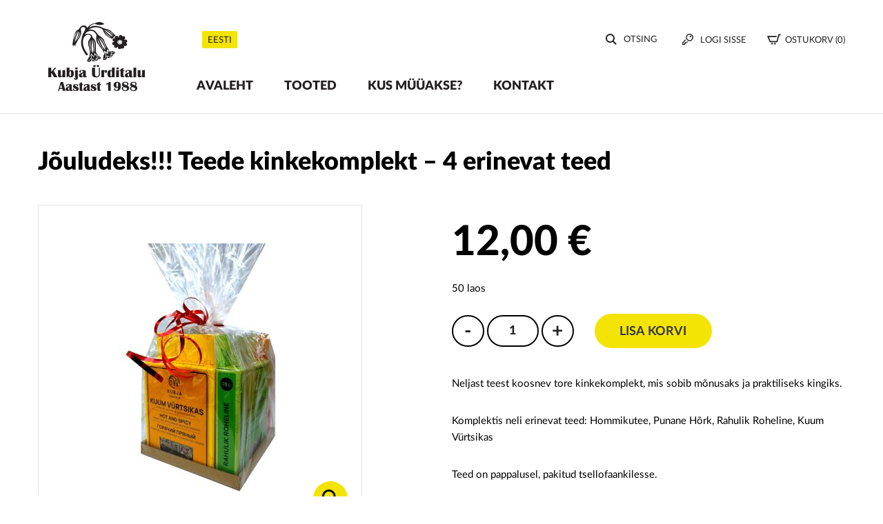

--- FILE ---
content_type: text/html; charset=UTF-8
request_url: https://kubja.ee/toode/teede-kinkekomplekt-4-erinevat-teed/
body_size: 12661
content:
<!DOCTYPE html>
<html lang="et" class="no-js">
<head>
	<meta charset="utf-8">
	<meta http-equiv="X-UA-Compatible" content="IE=edge">
    <meta name="viewport" content="width=device-width, initial-scale=1.0, maximum-scale=1.0, user-scalable=no" />
    <meta name="format-detection" content="telephone=no">
	<meta name='robots' content='index, follow, max-image-preview:large, max-snippet:-1, max-video-preview:-1' />
<link rel="alternate" hreflang="et" href="https://kubja.ee/toode/teede-kinkekomplekt-4-erinevat-teed/" />
<link rel="alternate" hreflang="x-default" href="https://kubja.ee/toode/teede-kinkekomplekt-4-erinevat-teed/" />

	<!-- This site is optimized with the Yoast SEO plugin v26.7 - https://yoast.com/wordpress/plugins/seo/ -->
	<title>Jõuludeks!!! Teede kinkekomplekt - 4 erinevat teed - Kubja</title>
	<link rel="canonical" href="https://kubja.ee/toode/teede-kinkekomplekt-4-erinevat-teed/" />
	<meta property="og:locale" content="et_EE" />
	<meta property="og:type" content="article" />
	<meta property="og:title" content="Jõuludeks!!! Teede kinkekomplekt - 4 erinevat teed - Kubja" />
	<meta property="og:description" content="Neljast teest koosnev tore kinkekomplekt, mis sobib mõnusaks ja praktiliseks kingiks. Komplektis neli erinevat teed: Hommikutee, Punane Hõrk, Rahulik Roheline,..." />
	<meta property="og:url" content="https://kubja.ee/toode/teede-kinkekomplekt-4-erinevat-teed/" />
	<meta property="og:site_name" content="Kubja" />
	<meta property="article:modified_time" content="2026-01-16T10:22:16+00:00" />
	<meta property="og:image" content="https://kubja.ee/wp-content/uploads/2019/12/kombo-scaled.jpg" />
	<meta property="og:image:width" content="1920" />
	<meta property="og:image:height" content="2560" />
	<meta property="og:image:type" content="image/jpeg" />
	<meta name="twitter:card" content="summary_large_image" />
	<meta name="twitter:label1" content="Est. reading time" />
	<meta name="twitter:data1" content="1 minut" />
	<script type="application/ld+json" class="yoast-schema-graph">{"@context":"https://schema.org","@graph":[{"@type":"WebPage","@id":"https://kubja.ee/toode/teede-kinkekomplekt-4-erinevat-teed/","url":"https://kubja.ee/toode/teede-kinkekomplekt-4-erinevat-teed/","name":"Jõuludeks!!! Teede kinkekomplekt - 4 erinevat teed - Kubja","isPartOf":{"@id":"https://kubja.ee/#website"},"primaryImageOfPage":{"@id":"https://kubja.ee/toode/teede-kinkekomplekt-4-erinevat-teed/#primaryimage"},"image":{"@id":"https://kubja.ee/toode/teede-kinkekomplekt-4-erinevat-teed/#primaryimage"},"thumbnailUrl":"https://kubja.ee/wp-content/uploads/2019/12/kombo-scaled.jpg","datePublished":"2019-12-02T17:25:26+00:00","dateModified":"2026-01-16T10:22:16+00:00","breadcrumb":{"@id":"https://kubja.ee/toode/teede-kinkekomplekt-4-erinevat-teed/#breadcrumb"},"inLanguage":"et","potentialAction":[{"@type":"ReadAction","target":["https://kubja.ee/toode/teede-kinkekomplekt-4-erinevat-teed/"]}]},{"@type":"ImageObject","inLanguage":"et","@id":"https://kubja.ee/toode/teede-kinkekomplekt-4-erinevat-teed/#primaryimage","url":"https://kubja.ee/wp-content/uploads/2019/12/kombo-scaled.jpg","contentUrl":"https://kubja.ee/wp-content/uploads/2019/12/kombo-scaled.jpg","width":1920,"height":2560},{"@type":"BreadcrumbList","@id":"https://kubja.ee/toode/teede-kinkekomplekt-4-erinevat-teed/#breadcrumb","itemListElement":[{"@type":"ListItem","position":1,"name":"Home","item":"https://kubja.ee/"},{"@type":"ListItem","position":2,"name":"Tooted","item":"https://kubja.ee/tooted/"},{"@type":"ListItem","position":3,"name":"Jõuludeks!!! Teede kinkekomplekt &#8211; 4 erinevat teed"}]},{"@type":"WebSite","@id":"https://kubja.ee/#website","url":"https://kubja.ee/","name":"Kubja","description":"","potentialAction":[{"@type":"SearchAction","target":{"@type":"EntryPoint","urlTemplate":"https://kubja.ee/?s={search_term_string}"},"query-input":{"@type":"PropertyValueSpecification","valueRequired":true,"valueName":"search_term_string"}}],"inLanguage":"et"}]}</script>
	<!-- / Yoast SEO plugin. -->


<link rel='dns-prefetch' href='//fonts.googleapis.com' />
<link rel="alternate" title="oEmbed (JSON)" type="application/json+oembed" href="https://kubja.ee/wp-json/oembed/1.0/embed?url=https%3A%2F%2Fkubja.ee%2Ftoode%2Fteede-kinkekomplekt-4-erinevat-teed%2F" />
<link rel="alternate" title="oEmbed (XML)" type="text/xml+oembed" href="https://kubja.ee/wp-json/oembed/1.0/embed?url=https%3A%2F%2Fkubja.ee%2Ftoode%2Fteede-kinkekomplekt-4-erinevat-teed%2F&#038;format=xml" />
<style id='wp-img-auto-sizes-contain-inline-css' type='text/css'>
img:is([sizes=auto i],[sizes^="auto," i]){contain-intrinsic-size:3000px 1500px}
/*# sourceURL=wp-img-auto-sizes-contain-inline-css */
</style>
<link rel='stylesheet' id='wp-block-library-css' href='https://kubja.ee/wp-includes/css/dist/block-library/style.min.css?ver=6.9' type='text/css' media='all' />
<link rel='stylesheet' id='wc-blocks-style-css' href='https://kubja.ee/wp-content/plugins/woocommerce/assets/client/blocks/wc-blocks.css?ver=wc-10.4.3' type='text/css' media='all' />
<style id='global-styles-inline-css' type='text/css'>
:root{--wp--preset--aspect-ratio--square: 1;--wp--preset--aspect-ratio--4-3: 4/3;--wp--preset--aspect-ratio--3-4: 3/4;--wp--preset--aspect-ratio--3-2: 3/2;--wp--preset--aspect-ratio--2-3: 2/3;--wp--preset--aspect-ratio--16-9: 16/9;--wp--preset--aspect-ratio--9-16: 9/16;--wp--preset--color--black: #000000;--wp--preset--color--cyan-bluish-gray: #abb8c3;--wp--preset--color--white: #ffffff;--wp--preset--color--pale-pink: #f78da7;--wp--preset--color--vivid-red: #cf2e2e;--wp--preset--color--luminous-vivid-orange: #ff6900;--wp--preset--color--luminous-vivid-amber: #fcb900;--wp--preset--color--light-green-cyan: #7bdcb5;--wp--preset--color--vivid-green-cyan: #00d084;--wp--preset--color--pale-cyan-blue: #8ed1fc;--wp--preset--color--vivid-cyan-blue: #0693e3;--wp--preset--color--vivid-purple: #9b51e0;--wp--preset--gradient--vivid-cyan-blue-to-vivid-purple: linear-gradient(135deg,rgb(6,147,227) 0%,rgb(155,81,224) 100%);--wp--preset--gradient--light-green-cyan-to-vivid-green-cyan: linear-gradient(135deg,rgb(122,220,180) 0%,rgb(0,208,130) 100%);--wp--preset--gradient--luminous-vivid-amber-to-luminous-vivid-orange: linear-gradient(135deg,rgb(252,185,0) 0%,rgb(255,105,0) 100%);--wp--preset--gradient--luminous-vivid-orange-to-vivid-red: linear-gradient(135deg,rgb(255,105,0) 0%,rgb(207,46,46) 100%);--wp--preset--gradient--very-light-gray-to-cyan-bluish-gray: linear-gradient(135deg,rgb(238,238,238) 0%,rgb(169,184,195) 100%);--wp--preset--gradient--cool-to-warm-spectrum: linear-gradient(135deg,rgb(74,234,220) 0%,rgb(151,120,209) 20%,rgb(207,42,186) 40%,rgb(238,44,130) 60%,rgb(251,105,98) 80%,rgb(254,248,76) 100%);--wp--preset--gradient--blush-light-purple: linear-gradient(135deg,rgb(255,206,236) 0%,rgb(152,150,240) 100%);--wp--preset--gradient--blush-bordeaux: linear-gradient(135deg,rgb(254,205,165) 0%,rgb(254,45,45) 50%,rgb(107,0,62) 100%);--wp--preset--gradient--luminous-dusk: linear-gradient(135deg,rgb(255,203,112) 0%,rgb(199,81,192) 50%,rgb(65,88,208) 100%);--wp--preset--gradient--pale-ocean: linear-gradient(135deg,rgb(255,245,203) 0%,rgb(182,227,212) 50%,rgb(51,167,181) 100%);--wp--preset--gradient--electric-grass: linear-gradient(135deg,rgb(202,248,128) 0%,rgb(113,206,126) 100%);--wp--preset--gradient--midnight: linear-gradient(135deg,rgb(2,3,129) 0%,rgb(40,116,252) 100%);--wp--preset--font-size--small: 13px;--wp--preset--font-size--medium: 20px;--wp--preset--font-size--large: 36px;--wp--preset--font-size--x-large: 42px;--wp--preset--spacing--20: 0.44rem;--wp--preset--spacing--30: 0.67rem;--wp--preset--spacing--40: 1rem;--wp--preset--spacing--50: 1.5rem;--wp--preset--spacing--60: 2.25rem;--wp--preset--spacing--70: 3.38rem;--wp--preset--spacing--80: 5.06rem;--wp--preset--shadow--natural: 6px 6px 9px rgba(0, 0, 0, 0.2);--wp--preset--shadow--deep: 12px 12px 50px rgba(0, 0, 0, 0.4);--wp--preset--shadow--sharp: 6px 6px 0px rgba(0, 0, 0, 0.2);--wp--preset--shadow--outlined: 6px 6px 0px -3px rgb(255, 255, 255), 6px 6px rgb(0, 0, 0);--wp--preset--shadow--crisp: 6px 6px 0px rgb(0, 0, 0);}:where(.is-layout-flex){gap: 0.5em;}:where(.is-layout-grid){gap: 0.5em;}body .is-layout-flex{display: flex;}.is-layout-flex{flex-wrap: wrap;align-items: center;}.is-layout-flex > :is(*, div){margin: 0;}body .is-layout-grid{display: grid;}.is-layout-grid > :is(*, div){margin: 0;}:where(.wp-block-columns.is-layout-flex){gap: 2em;}:where(.wp-block-columns.is-layout-grid){gap: 2em;}:where(.wp-block-post-template.is-layout-flex){gap: 1.25em;}:where(.wp-block-post-template.is-layout-grid){gap: 1.25em;}.has-black-color{color: var(--wp--preset--color--black) !important;}.has-cyan-bluish-gray-color{color: var(--wp--preset--color--cyan-bluish-gray) !important;}.has-white-color{color: var(--wp--preset--color--white) !important;}.has-pale-pink-color{color: var(--wp--preset--color--pale-pink) !important;}.has-vivid-red-color{color: var(--wp--preset--color--vivid-red) !important;}.has-luminous-vivid-orange-color{color: var(--wp--preset--color--luminous-vivid-orange) !important;}.has-luminous-vivid-amber-color{color: var(--wp--preset--color--luminous-vivid-amber) !important;}.has-light-green-cyan-color{color: var(--wp--preset--color--light-green-cyan) !important;}.has-vivid-green-cyan-color{color: var(--wp--preset--color--vivid-green-cyan) !important;}.has-pale-cyan-blue-color{color: var(--wp--preset--color--pale-cyan-blue) !important;}.has-vivid-cyan-blue-color{color: var(--wp--preset--color--vivid-cyan-blue) !important;}.has-vivid-purple-color{color: var(--wp--preset--color--vivid-purple) !important;}.has-black-background-color{background-color: var(--wp--preset--color--black) !important;}.has-cyan-bluish-gray-background-color{background-color: var(--wp--preset--color--cyan-bluish-gray) !important;}.has-white-background-color{background-color: var(--wp--preset--color--white) !important;}.has-pale-pink-background-color{background-color: var(--wp--preset--color--pale-pink) !important;}.has-vivid-red-background-color{background-color: var(--wp--preset--color--vivid-red) !important;}.has-luminous-vivid-orange-background-color{background-color: var(--wp--preset--color--luminous-vivid-orange) !important;}.has-luminous-vivid-amber-background-color{background-color: var(--wp--preset--color--luminous-vivid-amber) !important;}.has-light-green-cyan-background-color{background-color: var(--wp--preset--color--light-green-cyan) !important;}.has-vivid-green-cyan-background-color{background-color: var(--wp--preset--color--vivid-green-cyan) !important;}.has-pale-cyan-blue-background-color{background-color: var(--wp--preset--color--pale-cyan-blue) !important;}.has-vivid-cyan-blue-background-color{background-color: var(--wp--preset--color--vivid-cyan-blue) !important;}.has-vivid-purple-background-color{background-color: var(--wp--preset--color--vivid-purple) !important;}.has-black-border-color{border-color: var(--wp--preset--color--black) !important;}.has-cyan-bluish-gray-border-color{border-color: var(--wp--preset--color--cyan-bluish-gray) !important;}.has-white-border-color{border-color: var(--wp--preset--color--white) !important;}.has-pale-pink-border-color{border-color: var(--wp--preset--color--pale-pink) !important;}.has-vivid-red-border-color{border-color: var(--wp--preset--color--vivid-red) !important;}.has-luminous-vivid-orange-border-color{border-color: var(--wp--preset--color--luminous-vivid-orange) !important;}.has-luminous-vivid-amber-border-color{border-color: var(--wp--preset--color--luminous-vivid-amber) !important;}.has-light-green-cyan-border-color{border-color: var(--wp--preset--color--light-green-cyan) !important;}.has-vivid-green-cyan-border-color{border-color: var(--wp--preset--color--vivid-green-cyan) !important;}.has-pale-cyan-blue-border-color{border-color: var(--wp--preset--color--pale-cyan-blue) !important;}.has-vivid-cyan-blue-border-color{border-color: var(--wp--preset--color--vivid-cyan-blue) !important;}.has-vivid-purple-border-color{border-color: var(--wp--preset--color--vivid-purple) !important;}.has-vivid-cyan-blue-to-vivid-purple-gradient-background{background: var(--wp--preset--gradient--vivid-cyan-blue-to-vivid-purple) !important;}.has-light-green-cyan-to-vivid-green-cyan-gradient-background{background: var(--wp--preset--gradient--light-green-cyan-to-vivid-green-cyan) !important;}.has-luminous-vivid-amber-to-luminous-vivid-orange-gradient-background{background: var(--wp--preset--gradient--luminous-vivid-amber-to-luminous-vivid-orange) !important;}.has-luminous-vivid-orange-to-vivid-red-gradient-background{background: var(--wp--preset--gradient--luminous-vivid-orange-to-vivid-red) !important;}.has-very-light-gray-to-cyan-bluish-gray-gradient-background{background: var(--wp--preset--gradient--very-light-gray-to-cyan-bluish-gray) !important;}.has-cool-to-warm-spectrum-gradient-background{background: var(--wp--preset--gradient--cool-to-warm-spectrum) !important;}.has-blush-light-purple-gradient-background{background: var(--wp--preset--gradient--blush-light-purple) !important;}.has-blush-bordeaux-gradient-background{background: var(--wp--preset--gradient--blush-bordeaux) !important;}.has-luminous-dusk-gradient-background{background: var(--wp--preset--gradient--luminous-dusk) !important;}.has-pale-ocean-gradient-background{background: var(--wp--preset--gradient--pale-ocean) !important;}.has-electric-grass-gradient-background{background: var(--wp--preset--gradient--electric-grass) !important;}.has-midnight-gradient-background{background: var(--wp--preset--gradient--midnight) !important;}.has-small-font-size{font-size: var(--wp--preset--font-size--small) !important;}.has-medium-font-size{font-size: var(--wp--preset--font-size--medium) !important;}.has-large-font-size{font-size: var(--wp--preset--font-size--large) !important;}.has-x-large-font-size{font-size: var(--wp--preset--font-size--x-large) !important;}
/*# sourceURL=global-styles-inline-css */
</style>

<style id='classic-theme-styles-inline-css' type='text/css'>
/*! This file is auto-generated */
.wp-block-button__link{color:#fff;background-color:#32373c;border-radius:9999px;box-shadow:none;text-decoration:none;padding:calc(.667em + 2px) calc(1.333em + 2px);font-size:1.125em}.wp-block-file__button{background:#32373c;color:#fff;text-decoration:none}
/*# sourceURL=/wp-includes/css/classic-themes.min.css */
</style>
<link rel='stylesheet' id='contact-form-7-css' href='https://kubja.ee/wp-content/plugins/contact-form-7/includes/css/styles.css?ver=6.1.4' type='text/css' media='all' />
<link rel='stylesheet' id='smntcswcqb-style-css' href='https://kubja.ee/wp-content/plugins/smntcs-woocommerce-quantity-buttons/style.css?ver=2.6' type='text/css' media='screen' />
<style id='woocommerce-inline-inline-css' type='text/css'>
.woocommerce form .form-row .required { visibility: visible; }
/*# sourceURL=woocommerce-inline-inline-css */
</style>
<link rel='stylesheet' id='wpml-legacy-horizontal-list-0-css' href='https://kubja.ee/wp-content/plugins/sitepress-multilingual-cms/templates/language-switchers/legacy-list-horizontal/style.min.css?ver=1' type='text/css' media='all' />
<link rel='stylesheet' id='wc-noda-card-css' href='https://kubja.ee/wp-content/plugins/noda-payment-gateway/assets/css/noda-card.css?ver=1.7.0' type='text/css' media='all' />
<link rel='stylesheet' id='google-fonts-css' href='https://fonts.googleapis.com/css?family=Lato%3A300%2C300i%2C400%2C400i%2C700%2C700i%2C900%2C900i&#038;ver=6.9' type='text/css' media='all' />
<link rel='stylesheet' id='ionicons.min-css' href='https://kubja.ee/wp-content/themes/kubja/theme/css/ionicons.min.css' type='text/css' media='all' />
<link rel='stylesheet' id='bootstrap-css' href='https://kubja.ee/wp-content/themes/kubja/theme/css/bootstrap.css' type='text/css' media='all' />
<link rel='stylesheet' id='ama-css' href='https://kubja.ee/wp-content/themes/kubja/theme/css/theme.css?ver=1717067952' type='text/css' media='all' />
<link rel='stylesheet' id='ari-fancybox-css' href='https://kubja.ee/wp-content/plugins/ari-fancy-lightbox/assets/fancybox/jquery.fancybox.min.css?ver=1.8.20' type='text/css' media='all' />
<script type="text/javascript" src="https://kubja.ee/wp-includes/js/jquery/jquery.min.js?ver=3.7.1" id="jquery-core-js"></script>
<script type="text/javascript" src="https://kubja.ee/wp-includes/js/jquery/jquery-migrate.min.js?ver=3.4.1" id="jquery-migrate-js"></script>
<script type="text/javascript" src="https://kubja.ee/wp-content/plugins/woocommerce-eabi-postoffice/js/jquery.cascadingdropdown.js?ver=6.9" id="jquery-cascadingdropdown-js"></script>
<script type="text/javascript" src="https://kubja.ee/wp-content/plugins/woocommerce-eabi-postoffice/js/eabi.cascadingdropdown.js?ver=6.9" id="eabi-cascadingdropdown-js"></script>
<script type="text/javascript" id="wc-single-product-js-extra">
/* <![CDATA[ */
var wc_single_product_params = {"i18n_required_rating_text":"Palun vali hinnang","i18n_rating_options":["1 of 5 stars","2 of 5 stars","3 of 5 stars","4 of 5 stars","5 of 5 stars"],"i18n_product_gallery_trigger_text":"View full-screen image gallery","review_rating_required":"no","flexslider":{"rtl":false,"animation":"slide","smoothHeight":true,"directionNav":false,"controlNav":"thumbnails","slideshow":false,"animationSpeed":500,"animationLoop":false,"allowOneSlide":false},"zoom_enabled":"","zoom_options":[],"photoswipe_enabled":"","photoswipe_options":{"shareEl":false,"closeOnScroll":false,"history":false,"hideAnimationDuration":0,"showAnimationDuration":0},"flexslider_enabled":""};
//# sourceURL=wc-single-product-js-extra
/* ]]> */
</script>
<script type="text/javascript" src="https://kubja.ee/wp-content/plugins/woocommerce/assets/js/frontend/single-product.min.js?ver=10.4.3" id="wc-single-product-js" defer="defer" data-wp-strategy="defer"></script>
<script type="text/javascript" src="https://kubja.ee/wp-content/plugins/woocommerce/assets/js/jquery-blockui/jquery.blockUI.min.js?ver=2.7.0-wc.10.4.3" id="wc-jquery-blockui-js" defer="defer" data-wp-strategy="defer"></script>
<script type="text/javascript" src="https://kubja.ee/wp-content/plugins/woocommerce/assets/js/js-cookie/js.cookie.min.js?ver=2.1.4-wc.10.4.3" id="wc-js-cookie-js" defer="defer" data-wp-strategy="defer"></script>
<script type="text/javascript" id="woocommerce-js-extra">
/* <![CDATA[ */
var woocommerce_params = {"ajax_url":"/wp-admin/admin-ajax.php","wc_ajax_url":"/?wc-ajax=%%endpoint%%","i18n_password_show":"Show password","i18n_password_hide":"Hide password"};
//# sourceURL=woocommerce-js-extra
/* ]]> */
</script>
<script type="text/javascript" src="https://kubja.ee/wp-content/plugins/woocommerce/assets/js/frontend/woocommerce.min.js?ver=10.4.3" id="woocommerce-js" defer="defer" data-wp-strategy="defer"></script>
<script type="text/javascript" id="ari-fancybox-js-extra">
/* <![CDATA[ */
var ARI_FANCYBOX = {"lightbox":{"animationEffect":"fade","animationDuration":500,"buttons":["close"],"autoFocus":false,"backFocus":false,"trapFocus":false,"thumbs":{"hideOnClose":false},"touch":{"vertical":true,"momentum":true},"lang":"custom","i18n":{"custom":{"PREV":"Previous","NEXT":"Next","PLAY_START":"Start slideshow (P)","PLAY_STOP":"Stop slideshow (P)","FULL_SCREEN":"Full screen (F)","THUMBS":"Thumbnails (G)","ZOOM":"Zoom","CLOSE":"Close (Esc)","ERROR":"The requested content cannot be loaded. \u003Cbr/\u003E Please try again later."}}},"convert":{"images":{"convert":true},"woocommerce":{"convert":true}},"mobile":{},"slideshow":{},"deeplinking":{"enabled":false},"integration":{},"share":{"enabled":false,"buttons":{"facebook":{"enabled":false},"twitter":{"enabled":false},"gplus":{"enabled":false},"pinterest":{"enabled":false},"linkedin":{"enabled":false},"vk":{"enabled":false},"email":{"enabled":false},"download":{"enabled":false}},"ignoreTypes":[]},"comments":{"showOnStart":false,"supportedTypes":null},"protect":{},"extra":{},"viewers":{"pdfjs":{"url":"https://kubja.ee/wp-content/plugins/ari-fancy-lightbox/assets/pdfjs/web/viewer.html"}},"messages":{"share_facebook_title":"Share on Facebook","share_twitter_title":"Share on Twitter","share_gplus_title":"Share on Google+","share_pinterest_title":"Share on Pinterest","share_linkedin_title":"Share on LinkedIn","share_vk_title":"Share on VK","share_email_title":"Send by e-mail","download_title":"Download","comments":"Comments"}};
//# sourceURL=ari-fancybox-js-extra
/* ]]> */
</script>
<script type="text/javascript" src="https://kubja.ee/wp-content/plugins/ari-fancy-lightbox/assets/fancybox/jquery.fancybox.min.js?ver=1.8.20" id="ari-fancybox-js"></script>
<link rel="https://api.w.org/" href="https://kubja.ee/wp-json/" /><link rel="alternate" title="JSON" type="application/json" href="https://kubja.ee/wp-json/wp/v2/product/2170" /><style type="text/css">BODY .fancybox-container{z-index:200000}BODY .fancybox-is-open .fancybox-bg{opacity:0.87}BODY .fancybox-bg {background-color:#0f0f11}BODY .fancybox-thumbs {background-color:#ffffff}</style>	<noscript><style>.woocommerce-product-gallery{ opacity: 1 !important; }</style></noscript>
	<link rel="icon" href="https://kubja.ee/wp-content/uploads/2024/12/kollane-logo-44x44.jpg" sizes="32x32" />
<link rel="icon" href="https://kubja.ee/wp-content/uploads/2024/12/kollane-logo-300x300.jpg" sizes="192x192" />
<link rel="apple-touch-icon" href="https://kubja.ee/wp-content/uploads/2024/12/kollane-logo-300x300.jpg" />
<meta name="msapplication-TileImage" content="https://kubja.ee/wp-content/uploads/2024/12/kollane-logo-300x300.jpg" />
		<style type="text/css" id="wp-custom-css">
			/* Style specifically for the "Muud pangad" button */
.custom-place-order-button[data-payment-type="other_banks"] {
    display: flex;
    flex-direction: column;
    justify-content: center;
    align-items: center;
    text-align: center;
    padding: 8px 10px;
    white-space: normal; /* allow text to wrap */
    line-height: 1.2;
}

/* Main title */
.custom-place-order-button[data-payment-type="other_banks"] .noda-bank-name {
    font-size: 14px;
    font-weight: bold;
    margin-bottom: 3px;
}

/* Description text */
.custom-place-order-button[data-payment-type="other_banks"] .noda-bank-desc {
    font-size: 12px;
    color: #000;
}		</style>
		    <!--[if lt IE 9]>
    <script src="https://oss.maxcdn.com/html5shiv/3.7.2/html5shiv.min.js"></script>
    <script src="https://oss.maxcdn.com/respond/1.4.2/respond.min.js"></script>
    <![endif]-->
	<!-- Global site tag (gtag.js) - Google Analytics -->
        <script async src="https://www.googletagmanager.com/gtag/js?id=UA-4041530-49"></script>
        <script>
          window.dataLayer = window.dataLayer || [];
          function gtag(){dataLayer.push(arguments);}
          gtag('js', new Date());

          gtag('config', 'UA-4041530-49');
        </script>

</head>
<body class="wp-singular product-template-default single single-product postid-2170 wp-theme-kubja theme-kubja woocommerce woocommerce-page woocommerce-no-js">
<div id="wrapper">
<header id="header" role="header">
	<div class="container">
    	<div class="row align-items-center">
        	<div id="header-logo" class="col text-md-center col-md-3 col-lg-2">
                <a href="https://kubja.ee">
                    <img src="https://kubja.ee/wp-content/themes/kubja/theme/images/header-logo.png" alt="" />                </a>
            </div>
        	<div class="col-auto col-md-9 col-lg-10">  
            	<div class="header-actions row no-gutters align-items-center">
                	<div class="col">
                    	
<div class="wpml-ls-statics-shortcode_actions wpml-ls wpml-ls-legacy-list-horizontal">
	<ul role="menu"><li class="wpml-ls-slot-shortcode_actions wpml-ls-item wpml-ls-item-et wpml-ls-current-language wpml-ls-first-item wpml-ls-last-item wpml-ls-item-legacy-list-horizontal" role="none">
				<a href="https://kubja.ee/toode/teede-kinkekomplekt-4-erinevat-teed/" class="wpml-ls-link" role="menuitem" >
                    <span class="wpml-ls-native" role="menuitem">Eesti</span></a>
			</li></ul>
</div>
                    </div>
                    <div class="col-auto">
                    	<ul class="clearfix row align-items-center text-uppercase">
							<li class="user-li col-auto"><button id="search-toggle" class="header-account"><svg xmlns="http://www.w3.org/2000/svg" width="24" height="24" viewBox="0 0 24 24"><path d="M23.809 21.646l-6.205-6.205c1.167-1.605 1.857-3.579 1.857-5.711 0-5.365-4.365-9.73-9.731-9.73-5.365 0-9.73 4.365-9.73 9.73 0 5.366 4.365 9.73 9.73 9.73 2.034 0 3.923-.627 5.487-1.698l6.238 6.238 2.354-2.354zm-20.955-11.916c0-3.792 3.085-6.877 6.877-6.877s6.877 3.085 6.877 6.877-3.085 6.877-6.877 6.877c-3.793 0-6.877-3.085-6.877-6.877z"/></svg><span class="hide-mobile">Otsing</span></button></li><li class="user-li col-auto"><a class="header-account" href="https://kubja.ee/minu-konto/"><svg xmlns="http://www.w3.org/2000/svg" width="24" height="24" viewBox="0 0 24 24"><path d="M16 2c3.309 0 6 2.691 6 6s-2.691 6-6 6-6-2.691-6-6 2.691-6 6-6zm0-2c-4.418 0-8 3.582-8 8s3.582 8 8 8 8-3.582 8-8-3.582-8-8-8zm-5.405 16.4l-1.472 1.6h-3.123v2h-2v2h-2v-2.179l5.903-5.976c-.404-.559-.754-1.158-1.038-1.795l-6.865 6.95v5h6v-2h2v-2h2l2.451-2.663c-.655-.249-1.276-.562-1.856-.937zm7.405-11.4c.551 0 1 .449 1 1s-.449 1-1 1-1-.449-1-1 .449-1 1-1zm0-1c-1.104 0-2 .896-2 2s.896 2 2 2 2-.896 2-2-.896-2-2-2z"/></svg><span class="hide-mobile">Logi sisse</span></a></li>                            <li>
                                <a class="header-cart" href="https://kubja.ee/ostukorv/">
                                    <svg xmlns="http://www.w3.org/2000/svg" width="24" height="24" viewBox="0 0 24 24"><path d="M24 3l-.743 2h-1.929l-3.474 12h-13.239l-4.615-11h16.812l-.564 2h-13.24l2.937 7h10.428l3.432-12h4.195zm-15.5 15c-.828 0-1.5.672-1.5 1.5 0 .829.672 1.5 1.5 1.5s1.5-.671 1.5-1.5c0-.828-.672-1.5-1.5-1.5zm6.9-7-1.9 7c-.828 0-1.5.671-1.5 1.5s.672 1.5 1.5 1.5 1.5-.671 1.5-1.5c0-.828-.672-1.5-1.5-1.5z"/></svg>
                                    <span class="hide-mobile">Ostukorv</span>                                    (0)
                                </a>
                            </li>
                        </ul>
                    </div>
                </div>              
                <div id="header-items">
                	<div class="row align-items-center">
                    	<div class="col">
							<nav id="primary-menu" class="menu-peamenuu-container"><ul id="menu-peamenuu" class="clearfix"><li id="menu-item-1662" class="menu-item menu-item-type-custom menu-item-object-custom menu-item-home menu-item-1662"><a href="https://kubja.ee">Avaleht</a></li>
<li id="menu-item-39" class="menu-item menu-item-type-post_type menu-item-object-page menu-item-39"><a href="https://kubja.ee/tooted/">Tooted</a></li>
<li id="menu-item-1019" class="menu-item menu-item-type-post_type menu-item-object-page menu-item-1019"><a href="https://kubja.ee/kus-muuakse/">Kus müüakse?</a></li>
<li id="menu-item-614" class="menu-item menu-item-type-post_type menu-item-object-page menu-item-614"><a href="https://kubja.ee/kontakt/">Kontakt</a></li>
</ul></nav>                    	</div>
                    </div>
                </div>
    
                <button id="mobile-toggle" type="button" class="icon">
                    <span class="menui top-menu"></span>
                    <span class="menui mid-menu"></span>
                    <span class="menui bot-menu"></span>
                </button>
            </div>
        </div>
    </div>
</header>
<div id="searchform">
	<div class="center-element">
    	<div class="centered">
        	<div class="searchform-wrap">
            	<button id="close-search"><svg width="24" height="24" viewBox="0 0 24 24" xmlns="http://www.w3.org/2000/svg" fill-rule="evenodd" clip-rule="evenodd"><path d="M12 11.293l10.293-10.293.707.707-10.293 10.293 10.293 10.293-.707.707-10.293-10.293-10.293 10.293-.707-.707 10.293-10.293-10.293-10.293.707-.707 10.293 10.293z"/></svg></button>
            	<div class="woocommerce_product_search-2 woocommerce widget_product_search"><h4 class="d-none">ärikliendile</h4><form role="search" method="get" class="woocommerce-product-search" action="https://kubja.ee/">
	<label class="screen-reader-text" for="woocommerce-product-search-field-1">Otsi:</label>
	<input type="search" id="woocommerce-product-search-field-1" class="search-field" placeholder="Otsi tooteid&hellip;" value="" name="s" />
	<button type="submit" value="Otsi" class="">Otsi</button>
	<input type="hidden" name="post_type" value="product" />
<input type='hidden' name='lang' value='et' /></form>
</div>            </div>
        </div>
    </div>
</div>
<section id="content" class="builder-elements">
<div class="builder-element element-primary"><div class="content-elements"><div class="woocommerce-notices-wrapper"></div><div class="content-element bg-white"><div class="container"><div class="content-element-header"><h1>Jõuludeks!!! Teede kinkekomplekt &#8211; 4 erinevat teed</h1></div><div class="content-element-body"><div class="row"><div class="col-12 col-md-5 col-product-media"><div class="gallery-slider-body"><div class="slider-body-item"><a href="https://kubja.ee/wp-content/uploads/2019/12/kombo-900x1200.jpg" data-fancybox="gallery-product"><img width="270" height="360" src="https://kubja.ee/wp-content/uploads/2019/12/kombo-270x360.jpg" class="attachment-img-360 size-img-360 wp-post-image" alt="" decoding="async" fetchpriority="high" srcset="https://kubja.ee/wp-content/uploads/2019/12/kombo-270x360.jpg 270w, https://kubja.ee/wp-content/uploads/2019/12/kombo-428x570.jpg 428w, https://kubja.ee/wp-content/uploads/2019/12/kombo-900x1200.jpg 900w, https://kubja.ee/wp-content/uploads/2019/12/kombo-768x1024.jpg 768w, https://kubja.ee/wp-content/uploads/2019/12/kombo-1152x1536.jpg 1152w, https://kubja.ee/wp-content/uploads/2019/12/kombo-1536x2048.jpg 1536w, https://kubja.ee/wp-content/uploads/2019/12/kombo-600x800.jpg 600w, https://kubja.ee/wp-content/uploads/2019/12/kombo-375x500.jpg 375w, https://kubja.ee/wp-content/uploads/2019/12/kombo-165x220.jpg 165w, https://kubja.ee/wp-content/uploads/2019/12/kombo-scaled.jpg 1920w" sizes="(max-width: 270px) 100vw, 270px" /><span class="img-zoom"><svg xmlns="http://www.w3.org/2000/svg" width="24" height="24" viewBox="0 0 24 24"><path d="M23.809 21.646l-6.205-6.205c1.167-1.605 1.857-3.579 1.857-5.711 0-5.365-4.365-9.73-9.731-9.73-5.365 0-9.73 4.365-9.73 9.73 0 5.366 4.365 9.73 9.73 9.73 2.034 0 3.923-.627 5.487-1.698l6.238 6.238 2.354-2.354zm-20.955-11.916c0-3.792 3.085-6.877 6.877-6.877s6.877 3.085 6.877 6.877-3.085 6.877-6.877 6.877c-3.793 0-6.877-3.085-6.877-6.877z"/></svg></span></a></div><div class="slider-body-item"><a href="https://kubja.ee/wp-content/uploads/2019/04/kuum-vurts-900x1200.jpg" data-fancybox="gallery-product"><img width="270" height="360" src="https://kubja.ee/wp-content/uploads/2019/04/kuum-vurts-270x360.jpg" class="attachment-img-360 size-img-360" alt="" decoding="async" srcset="https://kubja.ee/wp-content/uploads/2019/04/kuum-vurts-270x360.jpg 270w, https://kubja.ee/wp-content/uploads/2019/04/kuum-vurts-428x570.jpg 428w, https://kubja.ee/wp-content/uploads/2019/04/kuum-vurts-900x1200.jpg 900w, https://kubja.ee/wp-content/uploads/2019/04/kuum-vurts-768x1024.jpg 768w, https://kubja.ee/wp-content/uploads/2019/04/kuum-vurts-1152x1536.jpg 1152w, https://kubja.ee/wp-content/uploads/2019/04/kuum-vurts-1536x2048.jpg 1536w, https://kubja.ee/wp-content/uploads/2019/04/kuum-vurts-600x800.jpg 600w, https://kubja.ee/wp-content/uploads/2019/04/kuum-vurts-375x500.jpg 375w, https://kubja.ee/wp-content/uploads/2019/04/kuum-vurts-165x220.jpg 165w, https://kubja.ee/wp-content/uploads/2019/04/kuum-vurts-scaled.jpg 1920w" sizes="(max-width: 270px) 100vw, 270px" /><span class="img-zoom"><svg xmlns="http://www.w3.org/2000/svg" width="24" height="24" viewBox="0 0 24 24"><path d="M23.809 21.646l-6.205-6.205c1.167-1.605 1.857-3.579 1.857-5.711 0-5.365-4.365-9.73-9.731-9.73-5.365 0-9.73 4.365-9.73 9.73 0 5.366 4.365 9.73 9.73 9.73 2.034 0 3.923-.627 5.487-1.698l6.238 6.238 2.354-2.354zm-20.955-11.916c0-3.792 3.085-6.877 6.877-6.877s6.877 3.085 6.877 6.877-3.085 6.877-6.877 6.877c-3.793 0-6.877-3.085-6.877-6.877z"/></svg></span></a></div><div class="slider-body-item"><a href="https://kubja.ee/wp-content/uploads/2019/04/hommik-900x1200.jpg" data-fancybox="gallery-product"><img width="270" height="360" src="https://kubja.ee/wp-content/uploads/2019/04/hommik-270x360.jpg" class="attachment-img-360 size-img-360" alt="" decoding="async" srcset="https://kubja.ee/wp-content/uploads/2019/04/hommik-270x360.jpg 270w, https://kubja.ee/wp-content/uploads/2019/04/hommik-428x570.jpg 428w, https://kubja.ee/wp-content/uploads/2019/04/hommik-900x1200.jpg 900w, https://kubja.ee/wp-content/uploads/2019/04/hommik-768x1024.jpg 768w, https://kubja.ee/wp-content/uploads/2019/04/hommik-1152x1536.jpg 1152w, https://kubja.ee/wp-content/uploads/2019/04/hommik-1536x2048.jpg 1536w, https://kubja.ee/wp-content/uploads/2019/04/hommik-600x800.jpg 600w, https://kubja.ee/wp-content/uploads/2019/04/hommik-375x500.jpg 375w, https://kubja.ee/wp-content/uploads/2019/04/hommik-165x220.jpg 165w, https://kubja.ee/wp-content/uploads/2019/04/hommik-scaled.jpg 1920w" sizes="(max-width: 270px) 100vw, 270px" /><span class="img-zoom"><svg xmlns="http://www.w3.org/2000/svg" width="24" height="24" viewBox="0 0 24 24"><path d="M23.809 21.646l-6.205-6.205c1.167-1.605 1.857-3.579 1.857-5.711 0-5.365-4.365-9.73-9.731-9.73-5.365 0-9.73 4.365-9.73 9.73 0 5.366 4.365 9.73 9.73 9.73 2.034 0 3.923-.627 5.487-1.698l6.238 6.238 2.354-2.354zm-20.955-11.916c0-3.792 3.085-6.877 6.877-6.877s6.877 3.085 6.877 6.877-3.085 6.877-6.877 6.877c-3.793 0-6.877-3.085-6.877-6.877z"/></svg></span></a></div><div class="slider-body-item"><a href="https://kubja.ee/wp-content/uploads/2019/04/phork-900x1200.jpg" data-fancybox="gallery-product"><img width="270" height="360" src="https://kubja.ee/wp-content/uploads/2019/04/phork-270x360.jpg" class="attachment-img-360 size-img-360" alt="" decoding="async" loading="lazy" srcset="https://kubja.ee/wp-content/uploads/2019/04/phork-270x360.jpg 270w, https://kubja.ee/wp-content/uploads/2019/04/phork-428x570.jpg 428w, https://kubja.ee/wp-content/uploads/2019/04/phork-900x1200.jpg 900w, https://kubja.ee/wp-content/uploads/2019/04/phork-768x1024.jpg 768w, https://kubja.ee/wp-content/uploads/2019/04/phork-1152x1536.jpg 1152w, https://kubja.ee/wp-content/uploads/2019/04/phork-1536x2048.jpg 1536w, https://kubja.ee/wp-content/uploads/2019/04/phork-600x800.jpg 600w, https://kubja.ee/wp-content/uploads/2019/04/phork-375x500.jpg 375w, https://kubja.ee/wp-content/uploads/2019/04/phork-165x220.jpg 165w, https://kubja.ee/wp-content/uploads/2019/04/phork-scaled.jpg 1920w" sizes="auto, (max-width: 270px) 100vw, 270px" /><span class="img-zoom"><svg xmlns="http://www.w3.org/2000/svg" width="24" height="24" viewBox="0 0 24 24"><path d="M23.809 21.646l-6.205-6.205c1.167-1.605 1.857-3.579 1.857-5.711 0-5.365-4.365-9.73-9.731-9.73-5.365 0-9.73 4.365-9.73 9.73 0 5.366 4.365 9.73 9.73 9.73 2.034 0 3.923-.627 5.487-1.698l6.238 6.238 2.354-2.354zm-20.955-11.916c0-3.792 3.085-6.877 6.877-6.877s6.877 3.085 6.877 6.877-3.085 6.877-6.877 6.877c-3.793 0-6.877-3.085-6.877-6.877z"/></svg></span></a></div><div class="slider-body-item"><a href="https://kubja.ee/wp-content/uploads/2019/04/rahulik-rohelie-900x1200.jpg" data-fancybox="gallery-product"><img width="270" height="360" src="https://kubja.ee/wp-content/uploads/2019/04/rahulik-rohelie-270x360.jpg" class="attachment-img-360 size-img-360" alt="" decoding="async" loading="lazy" srcset="https://kubja.ee/wp-content/uploads/2019/04/rahulik-rohelie-270x360.jpg 270w, https://kubja.ee/wp-content/uploads/2019/04/rahulik-rohelie-428x570.jpg 428w, https://kubja.ee/wp-content/uploads/2019/04/rahulik-rohelie-900x1200.jpg 900w, https://kubja.ee/wp-content/uploads/2019/04/rahulik-rohelie-768x1024.jpg 768w, https://kubja.ee/wp-content/uploads/2019/04/rahulik-rohelie-1152x1536.jpg 1152w, https://kubja.ee/wp-content/uploads/2019/04/rahulik-rohelie-1536x2048.jpg 1536w, https://kubja.ee/wp-content/uploads/2019/04/rahulik-rohelie-600x800.jpg 600w, https://kubja.ee/wp-content/uploads/2019/04/rahulik-rohelie-375x500.jpg 375w, https://kubja.ee/wp-content/uploads/2019/04/rahulik-rohelie-165x220.jpg 165w, https://kubja.ee/wp-content/uploads/2019/04/rahulik-rohelie-scaled.jpg 1920w" sizes="auto, (max-width: 270px) 100vw, 270px" /><span class="img-zoom"><svg xmlns="http://www.w3.org/2000/svg" width="24" height="24" viewBox="0 0 24 24"><path d="M23.809 21.646l-6.205-6.205c1.167-1.605 1.857-3.579 1.857-5.711 0-5.365-4.365-9.73-9.731-9.73-5.365 0-9.73 4.365-9.73 9.73 0 5.366 4.365 9.73 9.73 9.73 2.034 0 3.923-.627 5.487-1.698l6.238 6.238 2.354-2.354zm-20.955-11.916c0-3.792 3.085-6.877 6.877-6.877s6.877 3.085 6.877 6.877-3.085 6.877-6.877 6.877c-3.793 0-6.877-3.085-6.877-6.877z"/></svg></span></a></div><div class="slider-body-item"><a href="https://kubja.ee/wp-content/uploads/2019/12/kinkalus-900x1200.jpg" data-fancybox="gallery-product"><img width="270" height="360" src="https://kubja.ee/wp-content/uploads/2019/12/kinkalus-270x360.jpg" class="attachment-img-360 size-img-360" alt="" decoding="async" loading="lazy" srcset="https://kubja.ee/wp-content/uploads/2019/12/kinkalus-270x360.jpg 270w, https://kubja.ee/wp-content/uploads/2019/12/kinkalus-428x570.jpg 428w, https://kubja.ee/wp-content/uploads/2019/12/kinkalus-768x1024.jpg 768w, https://kubja.ee/wp-content/uploads/2019/12/kinkalus-900x1200.jpg 900w, https://kubja.ee/wp-content/uploads/2019/12/kinkalus-600x800.jpg 600w, https://kubja.ee/wp-content/uploads/2019/12/kinkalus-375x500.jpg 375w, https://kubja.ee/wp-content/uploads/2019/12/kinkalus-165x220.jpg 165w" sizes="auto, (max-width: 270px) 100vw, 270px" /><span class="img-zoom"><svg xmlns="http://www.w3.org/2000/svg" width="24" height="24" viewBox="0 0 24 24"><path d="M23.809 21.646l-6.205-6.205c1.167-1.605 1.857-3.579 1.857-5.711 0-5.365-4.365-9.73-9.731-9.73-5.365 0-9.73 4.365-9.73 9.73 0 5.366 4.365 9.73 9.73 9.73 2.034 0 3.923-.627 5.487-1.698l6.238 6.238 2.354-2.354zm-20.955-11.916c0-3.792 3.085-6.877 6.877-6.877s6.877 3.085 6.877 6.877-3.085 6.877-6.877 6.877c-3.793 0-6.877-3.085-6.877-6.877z"/></svg></span></a></div><div class="slider-body-item"><a href="https://kubja.ee/wp-content/uploads/2019/12/kinkalus2-900x1200.jpg" data-fancybox="gallery-product"><img width="270" height="360" src="https://kubja.ee/wp-content/uploads/2019/12/kinkalus2-270x360.jpg" class="attachment-img-360 size-img-360" alt="" decoding="async" loading="lazy" srcset="https://kubja.ee/wp-content/uploads/2019/12/kinkalus2-270x360.jpg 270w, https://kubja.ee/wp-content/uploads/2019/12/kinkalus2-428x570.jpg 428w, https://kubja.ee/wp-content/uploads/2019/12/kinkalus2-768x1024.jpg 768w, https://kubja.ee/wp-content/uploads/2019/12/kinkalus2-900x1200.jpg 900w, https://kubja.ee/wp-content/uploads/2019/12/kinkalus2-600x800.jpg 600w, https://kubja.ee/wp-content/uploads/2019/12/kinkalus2-375x500.jpg 375w, https://kubja.ee/wp-content/uploads/2019/12/kinkalus2-165x220.jpg 165w" sizes="auto, (max-width: 270px) 100vw, 270px" /><span class="img-zoom"><svg xmlns="http://www.w3.org/2000/svg" width="24" height="24" viewBox="0 0 24 24"><path d="M23.809 21.646l-6.205-6.205c1.167-1.605 1.857-3.579 1.857-5.711 0-5.365-4.365-9.73-9.731-9.73-5.365 0-9.73 4.365-9.73 9.73 0 5.366 4.365 9.73 9.73 9.73 2.034 0 3.923-.627 5.487-1.698l6.238 6.238 2.354-2.354zm-20.955-11.916c0-3.792 3.085-6.877 6.877-6.877s6.877 3.085 6.877 6.877-3.085 6.877-6.877 6.877c-3.793 0-6.877-3.085-6.877-6.877z"/></svg></span></a></div></div><div class="gallery-slider-nav"><div class="slider-nav-item"><img width="44" height="44" src="https://kubja.ee/wp-content/uploads/2019/12/kombo-44x44.jpg" class="attachment-img-44 size-img-44 wp-post-image" alt="" decoding="async" loading="lazy" srcset="https://kubja.ee/wp-content/uploads/2019/12/kombo-44x44.jpg 44w, https://kubja.ee/wp-content/uploads/2019/12/kombo-170x170.jpg 170w, https://kubja.ee/wp-content/uploads/2019/12/kombo-300x300.jpg 300w, https://kubja.ee/wp-content/uploads/2019/12/kombo-100x100.jpg 100w" sizes="auto, (max-width: 44px) 100vw, 44px" /></div><div class="slider-nav-item"><img width="44" height="44" src="https://kubja.ee/wp-content/uploads/2019/04/kuum-vurts-44x44.jpg" class="attachment-img-44 size-img-44" alt="" decoding="async" loading="lazy" srcset="https://kubja.ee/wp-content/uploads/2019/04/kuum-vurts-44x44.jpg 44w, https://kubja.ee/wp-content/uploads/2019/04/kuum-vurts-170x170.jpg 170w, https://kubja.ee/wp-content/uploads/2019/04/kuum-vurts-300x300.jpg 300w, https://kubja.ee/wp-content/uploads/2019/04/kuum-vurts-100x100.jpg 100w" sizes="auto, (max-width: 44px) 100vw, 44px" /></div><div class="slider-nav-item"><img width="44" height="44" src="https://kubja.ee/wp-content/uploads/2019/04/hommik-44x44.jpg" class="attachment-img-44 size-img-44" alt="" decoding="async" loading="lazy" srcset="https://kubja.ee/wp-content/uploads/2019/04/hommik-44x44.jpg 44w, https://kubja.ee/wp-content/uploads/2019/04/hommik-170x170.jpg 170w, https://kubja.ee/wp-content/uploads/2019/04/hommik-300x300.jpg 300w, https://kubja.ee/wp-content/uploads/2019/04/hommik-100x100.jpg 100w" sizes="auto, (max-width: 44px) 100vw, 44px" /></div><div class="slider-nav-item"><img width="44" height="44" src="https://kubja.ee/wp-content/uploads/2019/04/phork-44x44.jpg" class="attachment-img-44 size-img-44" alt="" decoding="async" loading="lazy" srcset="https://kubja.ee/wp-content/uploads/2019/04/phork-44x44.jpg 44w, https://kubja.ee/wp-content/uploads/2019/04/phork-170x170.jpg 170w, https://kubja.ee/wp-content/uploads/2019/04/phork-300x300.jpg 300w, https://kubja.ee/wp-content/uploads/2019/04/phork-100x100.jpg 100w" sizes="auto, (max-width: 44px) 100vw, 44px" /></div><div class="slider-nav-item"><img width="44" height="44" src="https://kubja.ee/wp-content/uploads/2019/04/rahulik-rohelie-44x44.jpg" class="attachment-img-44 size-img-44" alt="" decoding="async" loading="lazy" srcset="https://kubja.ee/wp-content/uploads/2019/04/rahulik-rohelie-44x44.jpg 44w, https://kubja.ee/wp-content/uploads/2019/04/rahulik-rohelie-170x170.jpg 170w, https://kubja.ee/wp-content/uploads/2019/04/rahulik-rohelie-300x300.jpg 300w, https://kubja.ee/wp-content/uploads/2019/04/rahulik-rohelie-100x100.jpg 100w" sizes="auto, (max-width: 44px) 100vw, 44px" /></div><div class="slider-nav-item"><img width="44" height="44" src="https://kubja.ee/wp-content/uploads/2019/12/kinkalus-44x44.jpg" class="attachment-img-44 size-img-44" alt="" decoding="async" loading="lazy" srcset="https://kubja.ee/wp-content/uploads/2019/12/kinkalus-44x44.jpg 44w, https://kubja.ee/wp-content/uploads/2019/12/kinkalus-170x170.jpg 170w, https://kubja.ee/wp-content/uploads/2019/12/kinkalus-300x300.jpg 300w, https://kubja.ee/wp-content/uploads/2019/12/kinkalus-100x100.jpg 100w" sizes="auto, (max-width: 44px) 100vw, 44px" /></div><div class="slider-nav-item"><img width="44" height="44" src="https://kubja.ee/wp-content/uploads/2019/12/kinkalus2-44x44.jpg" class="attachment-img-44 size-img-44" alt="" decoding="async" loading="lazy" srcset="https://kubja.ee/wp-content/uploads/2019/12/kinkalus2-44x44.jpg 44w, https://kubja.ee/wp-content/uploads/2019/12/kinkalus2-170x170.jpg 170w, https://kubja.ee/wp-content/uploads/2019/12/kinkalus2-300x300.jpg 300w, https://kubja.ee/wp-content/uploads/2019/12/kinkalus2-100x100.jpg 100w" sizes="auto, (max-width: 44px) 100vw, 44px" /></div></div></div><div class="col-12 col-md-6 offset-md-1 col-product-info"><div class="single-product-price d-flex flex-wrap align-items-center">
	<div class="col-pricetag">
    	<div class="d-flex flex-wrap">
			12,00 €    	</div>
    </div>
        
</div>
<p class="stock in-stock">50 laos</p>
<br />
	
	<form class="cart" action="https://kubja.ee/toode/teede-kinkekomplekt-4-erinevat-teed/" method="post" enctype='multipart/form-data'>
		
			<div class="quantity">
		<label class="screen-reader-text" for="smntcswcb">Quantity</label>

									<input class="minus button wp-element-button" type="button" value="-">
					
		<input type="number"
			id="smntcswcb" step="1"
			min="1"
							max="50"
						name="quantity"
			value="1"
			title="Qty"
			class="input-text qty text"
			inputmode="numeric" />

									<input class="plus button wp-element-button" type="button" value="+">
					
	</div>
	
		<div class="cart-btn">
        	<button type="submit" name="add-to-cart" value="2170" class="btn btn-primary single_add_to_cart_button button alt">Lisa korvi</button>
        </div>

			</form>

	
<div class="editor-content"><p><span style="font-weight: 400;">Neljast teest koosnev tore kinkekomplekt, mis sobib mõnusaks ja praktiliseks kingiks.</span></p>
<p><span style="font-weight: 400;">Komplektis neli erinevat teed: </span><span style="font-weight: 400;">Hommikutee, Punane Hõrk, Rahulik Roheline, Kuum Vürtsikas</span></p>
<p><span style="font-weight: 400;">Teed on pappalusel, pakitud tsellofaankilesse.</span></p>
<p><span style="font-weight: 400;">55,oo &#8211; 70,7 eur/kg</span></p>
<p><span style="font-weight: 400;">Koostisosade päritolu: EL ja muu kui EL.</span></p>
</div></div></div></div></div></div>
	<div class="content-element bg-gray related products">
		<div class="container">
        	<div class="content-element-header">
            	<h2>Seotud tooted</h2>
            </div>  
        	<div class="content-element-body">
				<div class="row products columns-4 no-sidebar">

<div class="col-list-item"><div class="list-item-content"><a href="https://kubja.ee/toode/eritellimus-urditee-spetsiaalselt-sinu-retsepti-jargi-koostatud-teesegu-10-kg/" class="text-center"><div class="list-item-thumb d-flex align-items-center justify-content-center"><img width="220" height="220" src="https://kubja.ee/wp-content/uploads/2023/09/hulgi-uus-220x220.jpeg" class="attachment-img-220 size-img-220 wp-post-image" alt="" decoding="async" loading="lazy" srcset="https://kubja.ee/wp-content/uploads/2023/09/hulgi-uus-220x220.jpeg 220w, https://kubja.ee/wp-content/uploads/2023/09/hulgi-uus-570x570.jpeg 570w, https://kubja.ee/wp-content/uploads/2023/09/hulgi-uus-170x170.jpeg 170w, https://kubja.ee/wp-content/uploads/2023/09/hulgi-uus-300x300.jpeg 300w, https://kubja.ee/wp-content/uploads/2023/09/hulgi-uus-600x600.jpeg 600w, https://kubja.ee/wp-content/uploads/2023/09/hulgi-uus-100x100.jpeg 100w, https://kubja.ee/wp-content/uploads/2023/09/hulgi-uus-500x500.jpeg 500w, https://kubja.ee/wp-content/uploads/2023/09/hulgi-uus-360x360.jpeg 360w, https://kubja.ee/wp-content/uploads/2023/09/hulgi-uus-44x44.jpeg 44w, https://kubja.ee/wp-content/uploads/2023/09/hulgi-uus.jpeg 610w" sizes="auto, (max-width: 220px) 100vw, 220px" /></div><div class="list-item-title">Eritellimus Ürditee &#8211; spetsiaalselt sinu retsepti järgi koostatud teesegu &#8211; 1,0 kg</div><div class="list-item-price">
	<span class="price"><span class="woocommerce-Price-amount amount"><bdi>72.00&nbsp;<span class="woocommerce-Price-currencySymbol">&euro;</span></bdi></span></span>
</div></a><div class="list-item-btn text-center"><a href="/toode/teede-kinkekomplekt-4-erinevat-teed/?add-to-cart=8655" aria-describedby="woocommerce_loop_add_to_cart_link_describedby_8655" data-quantity="1" class="button product_type_simple add_to_cart_button ajax_add_to_cart" data-product_id="8655" data-product_sku="" aria-label="Add to cart: &ldquo;Eritellimus Ürditee - spetsiaalselt sinu retsepti järgi koostatud teesegu - 1,0 kg&rdquo;" rel="nofollow" data-success_message="&ldquo;Eritellimus Ürditee - spetsiaalselt sinu retsepti järgi koostatud teesegu - 1,0 kg&rdquo; has been added to your cart">Lisa korvi</a>	<span id="woocommerce_loop_add_to_cart_link_describedby_8655" class="screen-reader-text">
			</span>
</div></div></div><div class="col-list-item"><div class="list-item-content"><a href="https://kubja.ee/toode/glogisegu-150-grammi/" class="text-center"><div class="list-item-thumb d-flex align-items-center justify-content-center"><img width="165" height="220" src="https://kubja.ee/wp-content/uploads/2024/09/Glogisegu-eest-165x220.jpg" class="attachment-img-220 size-img-220 wp-post-image" alt="" decoding="async" loading="lazy" srcset="https://kubja.ee/wp-content/uploads/2024/09/Glogisegu-eest-165x220.jpg 165w, https://kubja.ee/wp-content/uploads/2024/09/Glogisegu-eest-428x570.jpg 428w, https://kubja.ee/wp-content/uploads/2024/09/Glogisegu-eest-900x1200.jpg 900w, https://kubja.ee/wp-content/uploads/2024/09/Glogisegu-eest-768x1024.jpg 768w, https://kubja.ee/wp-content/uploads/2024/09/Glogisegu-eest-1152x1536.jpg 1152w, https://kubja.ee/wp-content/uploads/2024/09/Glogisegu-eest-1536x2048.jpg 1536w, https://kubja.ee/wp-content/uploads/2024/09/Glogisegu-eest-600x800.jpg 600w, https://kubja.ee/wp-content/uploads/2024/09/Glogisegu-eest-375x500.jpg 375w, https://kubja.ee/wp-content/uploads/2024/09/Glogisegu-eest-270x360.jpg 270w, https://kubja.ee/wp-content/uploads/2024/09/Glogisegu-eest.jpg 1728w" sizes="auto, (max-width: 165px) 100vw, 165px" /></div><div class="list-item-title">Glögisegu 150 grammi</div><div class="list-item-price">
	<span class="price"><span class="woocommerce-Price-amount amount"><bdi>7.00&nbsp;<span class="woocommerce-Price-currencySymbol">&euro;</span></bdi></span></span>
</div></a><div class="list-item-btn text-center"><a href="/toode/teede-kinkekomplekt-4-erinevat-teed/?add-to-cart=10498" aria-describedby="woocommerce_loop_add_to_cart_link_describedby_10498" data-quantity="1" class="button product_type_simple add_to_cart_button ajax_add_to_cart" data-product_id="10498" data-product_sku="" aria-label="Add to cart: &ldquo;Glögisegu 150 grammi&rdquo;" rel="nofollow" data-success_message="&ldquo;Glögisegu 150 grammi&rdquo; has been added to your cart">Lisa korvi</a>	<span id="woocommerce_loop_add_to_cart_link_describedby_10498" class="screen-reader-text">
			</span>
</div></div></div><div class="col-list-item"><div class="list-item-content"><a href="https://kubja.ee/toode/minu-kallile-onnelik-maasikatee-85-grammi/" class="text-center"><div class="list-item-thumb d-flex align-items-center justify-content-center"><img width="165" height="220" src="https://kubja.ee/wp-content/uploads/2023/02/minu-kallile-165x220.jpg" class="attachment-img-220 size-img-220 wp-post-image" alt="" decoding="async" loading="lazy" srcset="https://kubja.ee/wp-content/uploads/2023/02/minu-kallile-165x220.jpg 165w, https://kubja.ee/wp-content/uploads/2023/02/minu-kallile-428x570.jpg 428w, https://kubja.ee/wp-content/uploads/2023/02/minu-kallile-900x1200.jpg 900w, https://kubja.ee/wp-content/uploads/2023/02/minu-kallile-768x1024.jpg 768w, https://kubja.ee/wp-content/uploads/2023/02/minu-kallile-1152x1536.jpg 1152w, https://kubja.ee/wp-content/uploads/2023/02/minu-kallile-1536x2048.jpg 1536w, https://kubja.ee/wp-content/uploads/2023/02/minu-kallile-600x800.jpg 600w, https://kubja.ee/wp-content/uploads/2023/02/minu-kallile-375x500.jpg 375w, https://kubja.ee/wp-content/uploads/2023/02/minu-kallile-270x360.jpg 270w, https://kubja.ee/wp-content/uploads/2023/02/minu-kallile-scaled.jpg 1920w" sizes="auto, (max-width: 165px) 100vw, 165px" /></div><div class="list-item-title">Minu Kallile &#8211; Õnnelik Maasikatee 85 grammi</div><div class="list-item-price">
	<span class="price"><span class="woocommerce-Price-amount amount"><bdi>11.90&nbsp;<span class="woocommerce-Price-currencySymbol">&euro;</span></bdi></span></span>
</div></a><div class="list-item-btn text-center"><a href="/toode/teede-kinkekomplekt-4-erinevat-teed/?add-to-cart=7759" aria-describedby="woocommerce_loop_add_to_cart_link_describedby_7759" data-quantity="1" class="button product_type_simple add_to_cart_button ajax_add_to_cart" data-product_id="7759" data-product_sku="" aria-label="Add to cart: &ldquo;Minu Kallile - Õnnelik Maasikatee 85 grammi&rdquo;" rel="nofollow" data-success_message="&ldquo;Minu Kallile - Õnnelik Maasikatee 85 grammi&rdquo; has been added to your cart">Lisa korvi</a>	<span id="woocommerce_loop_add_to_cart_link_describedby_7759" class="screen-reader-text">
			</span>
</div></div></div><div class="col-list-item"><div class="list-item-content"><a href="https://kubja.ee/toode/jouludeks-urdisegude-kinkekomplekt-4-erinevat-urdisegu/" class="text-center"><div class="list-item-thumb d-flex align-items-center justify-content-center"><img width="165" height="220" src="https://kubja.ee/wp-content/uploads/2019/12/kinkmaitseaine1-165x220.jpg" class="attachment-img-220 size-img-220 wp-post-image" alt="" decoding="async" loading="lazy" srcset="https://kubja.ee/wp-content/uploads/2019/12/kinkmaitseaine1-165x220.jpg 165w, https://kubja.ee/wp-content/uploads/2019/12/kinkmaitseaine1-428x570.jpg 428w, https://kubja.ee/wp-content/uploads/2019/12/kinkmaitseaine1-768x1024.jpg 768w, https://kubja.ee/wp-content/uploads/2019/12/kinkmaitseaine1-900x1200.jpg 900w, https://kubja.ee/wp-content/uploads/2019/12/kinkmaitseaine1-600x800.jpg 600w, https://kubja.ee/wp-content/uploads/2019/12/kinkmaitseaine1-375x500.jpg 375w, https://kubja.ee/wp-content/uploads/2019/12/kinkmaitseaine1-270x360.jpg 270w" sizes="auto, (max-width: 165px) 100vw, 165px" /></div><div class="list-item-title">Jõuludeks!!! Ürdisegude kinkekomplekt &#8211; 4 erinevat ürdisegu</div><div class="list-item-price">
	<span class="price"><span class="woocommerce-Price-amount amount"><bdi>12.00&nbsp;<span class="woocommerce-Price-currencySymbol">&euro;</span></bdi></span></span>
</div></a><div class="list-item-btn text-center"><a href="/toode/teede-kinkekomplekt-4-erinevat-teed/?add-to-cart=2180" aria-describedby="woocommerce_loop_add_to_cart_link_describedby_2180" data-quantity="1" class="button product_type_simple add_to_cart_button ajax_add_to_cart" data-product_id="2180" data-product_sku="" aria-label="Add to cart: &ldquo;Jõuludeks!!! Ürdisegude kinkekomplekt - 4 erinevat ürdisegu&rdquo;" rel="nofollow" data-success_message="&ldquo;Jõuludeks!!! Ürdisegude kinkekomplekt - 4 erinevat ürdisegu&rdquo; has been added to your cart">Lisa korvi</a>	<span id="woocommerce_loop_add_to_cart_link_describedby_2180" class="screen-reader-text">
			</span>
</div></div></div>
</div>
            </div>
		</div>
	</div>

</div></div><div class="builder-element element-txtmedia bg-default"><div class="element-inner"><div class="container"><div class="element-body order-reverse"><div class="row row-txtmedia type_img"><div class="col-12 col-md-5"><div class="component-header"><h2 class="font-weight-semibold">Veeda suvepuhkus lähedastega, naudi rõõmu, mida pakub suvi</h2></div><div class="component-body"><div class="editor-content"><p>Saame Sulle garanteerida, et talvel ka kõige suurema gripilaine korral, suudab Kubja Sulle pakkuda just Sulle vajaliku tee.</p>
<p>Saame Sulle sulle garanteerida, et need teed on toimivad, ajaproovile vastu pidanud ning kõrgekvaliteedilisest toorainest.</p>
<p>Sulle jääb Sinu aeg, Sinu suvi, Sinu elu. Lihtsalt vali meie e-poest endale meelepärased tooted ning me saadame need Sulle lähimasse <strong>Omniva pakiautomaati.</strong></p>
</div></div><div class="component-footer text-center"><a href="https://kubja.ee/tutvu-eelistega/" class="btn btn-primary" target="">Tutvu eelistega</a></div></div><div class="col-12 col-md-6"><div class="component-body txtmedia-img clearfix"><img width="1280" height="600" src="https://kubja.ee/wp-content/uploads/2019/04/hero-img-1280x600.jpg" class="attachment-img-1280x600 size-img-1280x600" alt="" decoding="async" loading="lazy" /></div></div></div></div></div></div></div></section>
<footer id="footer">
	<div class="container">
    	<div class="row">
        	<div class="col-lg-2">
            	<img src="https://kubja.ee/wp-content/themes/kubja/theme/images/header-logo.png" alt="" />            </div>
            <div class="col-lg-3"><p><strong>OÜ Kubja Ürt<br />
</strong></p>
<p>Äriregistri number: 10936369<br />
KMK nr.: EE100818956</p>
<p>73302 Karinu, Järvamaa</p>
</div><div class="col-lg-3"><p><strong>Telefonid ja e-postid</strong></p>
<p>Kristian Sander <a href="tel:+372 52 37 370">+372 52 37 370</a><br />
<a href="mailto:kristian@sander.pri.ee">kristian@sander.pri.ee</a></p>
<p>Erki Sõrmus <a href="tel: +372 55 51 3737">+372 50 50 168</a><br />
<a href="mailto:droog@hot.ee">kubja@kubja.ee</a></p>
</div><div class="col-lg-3"><p><a href="https://kubja.ee/ostutingimused/">Ostutingimused</a><br />
<a href="https://kubja.ee/privaatsuspoliitika/">Privaatsuspoliitika</a><br />
<a href="https://kubja.ee/meie-eriparad/">Meie eripärad</a><br />
<a href="https://kubja.ee/tutvu-eelistega/">Tutvu eelistega</a><br />
<a href="https://kubja.ee/ettevottest/">Ettevõttest</a></p>
</div>        </div>
        <a href="http://www.artmedia.ee/kodulehe-tegemine/" id="ama" target="_blank" title="Kodulehe tegemine">AMA</a>
    </div>
</footer>
</div><!-- #wrapper -->
<script type="speculationrules">
{"prefetch":[{"source":"document","where":{"and":[{"href_matches":"/*"},{"not":{"href_matches":["/wp-*.php","/wp-admin/*","/wp-content/uploads/*","/wp-content/*","/wp-content/plugins/*","/wp-content/themes/kubja/*","/*\\?(.+)"]}},{"not":{"selector_matches":"a[rel~=\"nofollow\"]"}},{"not":{"selector_matches":".no-prefetch, .no-prefetch a"}}]},"eagerness":"conservative"}]}
</script>
	<script type='text/javascript'>
		(function () {
			var c = document.body.className;
			c = c.replace(/woocommerce-no-js/, 'woocommerce-js');
			document.body.className = c;
		})();
	</script>
	<script type="text/javascript" src="https://kubja.ee/wp-includes/js/dist/hooks.min.js?ver=dd5603f07f9220ed27f1" id="wp-hooks-js"></script>
<script type="text/javascript" src="https://kubja.ee/wp-includes/js/dist/i18n.min.js?ver=c26c3dc7bed366793375" id="wp-i18n-js"></script>
<script type="text/javascript" id="wp-i18n-js-after">
/* <![CDATA[ */
wp.i18n.setLocaleData( { 'text direction\u0004ltr': [ 'ltr' ] } );
//# sourceURL=wp-i18n-js-after
/* ]]> */
</script>
<script type="text/javascript" src="https://kubja.ee/wp-content/plugins/contact-form-7/includes/swv/js/index.js?ver=6.1.4" id="swv-js"></script>
<script type="text/javascript" id="contact-form-7-js-before">
/* <![CDATA[ */
var wpcf7 = {
    "api": {
        "root": "https:\/\/kubja.ee\/wp-json\/",
        "namespace": "contact-form-7\/v1"
    }
};
//# sourceURL=contact-form-7-js-before
/* ]]> */
</script>
<script type="text/javascript" src="https://kubja.ee/wp-content/plugins/contact-form-7/includes/js/index.js?ver=6.1.4" id="contact-form-7-js"></script>
<script type="text/javascript" src="https://kubja.ee/wp-content/plugins/smntcs-woocommerce-quantity-buttons/button-handler.js?ver=2.6" id="smntcswcqb-script-js"></script>
<script type="text/javascript" id="cart-widget-js-extra">
/* <![CDATA[ */
var actions = {"is_lang_switched":"0","force_reset":"0"};
//# sourceURL=cart-widget-js-extra
/* ]]> */
</script>
<script type="text/javascript" src="https://kubja.ee/wp-content/plugins/woocommerce-multilingual/res/js/cart_widget.min.js?ver=5.5.3.1" id="cart-widget-js" defer="defer" data-wp-strategy="defer"></script>
<script type="text/javascript" src="https://kubja.ee/wp-content/plugins/noda-payment-gateway/assets/js/lib/cleave.min.js?ver=1.7.0" id="cleave-js-js"></script>
<script type="text/javascript" id="wc-noda-card-js-extra">
/* <![CDATA[ */
var WC_Noda_Data = {"imgDir":"https://kubja.ee/wp-content/plugins/noda-payment-gateway/assets/images/","messages":{"label_card_number":"Kaardinumber","label_expiration":"Aegumiskuup\u00e4ev","label_cvc":"Turvakood","label_name_on_card":"Nimi kaardil","required":"See v\u00e4li on kohustuslik","cvc_amex":"CVC peab Amexi kaartide puhul olema 4-kohaline","cvc_generic":"CVC peab olema 3-kohaline","card_invalid":"Kaardi numbri vorming on kehtetu","card_short":"Kaardi number on liiga l\u00fchike","card_long":"Kaardi number on liiga pikk","card_not_exist":"Selle numbriga kaarti pole olemas","holder_short":"Kaardiomaniku nimi on liiga l\u00fchike","exp_invalid":"Kehtetu v\u00f5i aegunud kuup\u00e4ev"},"isPayForOrder":"","orderId":""};
//# sourceURL=wc-noda-card-js-extra
/* ]]> */
</script>
<script type="text/javascript" src="https://kubja.ee/wp-content/plugins/noda-payment-gateway/assets/js/noda-card.js?ver=1.7.0" id="wc-noda-card-js"></script>
<script type="text/javascript" src="https://kubja.ee/wp-content/plugins/page-links-to/dist/new-tab.js?ver=3.3.7" id="page-links-to-js"></script>
<script type="text/javascript" src="https://kubja.ee/wp-content/plugins/woocommerce/assets/js/sourcebuster/sourcebuster.min.js?ver=10.4.3" id="sourcebuster-js-js"></script>
<script type="text/javascript" id="wc-order-attribution-js-extra">
/* <![CDATA[ */
var wc_order_attribution = {"params":{"lifetime":1.0e-5,"session":30,"base64":false,"ajaxurl":"https://kubja.ee/wp-admin/admin-ajax.php","prefix":"wc_order_attribution_","allowTracking":true},"fields":{"source_type":"current.typ","referrer":"current_add.rf","utm_campaign":"current.cmp","utm_source":"current.src","utm_medium":"current.mdm","utm_content":"current.cnt","utm_id":"current.id","utm_term":"current.trm","utm_source_platform":"current.plt","utm_creative_format":"current.fmt","utm_marketing_tactic":"current.tct","session_entry":"current_add.ep","session_start_time":"current_add.fd","session_pages":"session.pgs","session_count":"udata.vst","user_agent":"udata.uag"}};
//# sourceURL=wc-order-attribution-js-extra
/* ]]> */
</script>
<script type="text/javascript" src="https://kubja.ee/wp-content/plugins/woocommerce/assets/js/frontend/order-attribution.min.js?ver=10.4.3" id="wc-order-attribution-js"></script>
<script type="text/javascript" src="https://kubja.ee/wp-content/themes/kubja/theme/js/bootstrap.bundle.min.js" id="bootstrap.bundle.min-js"></script>
<script type="text/javascript" src="https://kubja.ee/wp-content/themes/kubja/theme/js/slick/slick.min.js" id="slick.min-js"></script>
<script type="text/javascript" src="https://kubja.ee/wp-content/themes/kubja/theme/js/jquery-ui/jquery-ui.min.js" id="jquery-ui-js"></script>
<script type="text/javascript" src="https://kubja.ee/wp-content/themes/kubja/theme/js/jquery.matchHeight-min.js" id="jquery.matchHeight-min-js"></script>
<script type="text/javascript" src="https://kubja.ee/wp-content/themes/kubja/theme/js/functions.js" id="ama-js"></script>
</body>
</html>

--- FILE ---
content_type: text/css
request_url: https://kubja.ee/wp-content/plugins/noda-payment-gateway/assets/css/noda-card.css?ver=1.7.0
body_size: 497
content:
.wc_noda {
    max-width: 100% !important;
    color: #1e294f !important;
}

.wc_noda .wc_noda_field {
    margin-bottom: 10px !important;
    flex: 1 !important;
}

.wc_noda label {
    display: block !important;
    margin-bottom: 6px !important;
    font-weight: 400 !important;
    font-size: 14px !important;
}

.wc_noda_input-wrapper {
    height: 54px !important;
    display: flex !important;
    align-items: center !important;
    border: 1px solid #ddd !important;
    border-radius: 4px !important;
    padding: 0 20px 0 0 !important;
    background: #fff !important;
}

.wc_noda_input-wrapper input {
    display: block!important;
    padding: 0 10px!important;
    border: none!important;
    flex: 1 !important;
    font-size: 16px !important;
    outline: none !important;
    color: #444 !important;
    background-color: #fff !important;
    box-shadow: none !important;
}

.wc_noda_input-wrapper input::placeholder {
    color: #999 !important;
    letter-spacing: 1px !important;
}

.wc_noda_card-icons,
.wc_noda_card-logo {
    display: flex;
    gap: 10px !important;
}

.wc_noda_card-icons img,
.wc_noda_card-logo img {
    width: 40px !important;
    height: 24px !important;
}

#wc_noda_cvc {
    width: 50% !important;
}

.wc_noda_cvc-icon {
    width: 30px !important;
    height: auto !important;
    margin-left: 10px !important;
}

.wc_noda_row {
    display: flex !important;
    gap: 20px !important;
    flex-wrap: wrap !important;
}

.wc_noda_invalid {
    border: 2px solid #D33756 !important;
    color: #D33756 !important;
}

.wc_noda_input-wrapper > svg {
    fill: rgba(29, 36, 69, 0.52) !important;
    color: rgba(29, 36, 69, 0.52) !important;
}

.wc_noda_input-wrapper.wc_noda_invalid > input,
.wc_noda_input-wrapper.wc_noda_invalid > svg {
    fill: #D33756 !important;
    background-color: #fff !important;
    color: #D33756 !important;
}

.wc_noda_input-wrapper.wc_noda_invalid > input::placeholder {
    color: #D33756!important;
}

@media (max-width: 556px) {
    .wc_noda_input-wrapper input {
        font-size: 14px !important;
    }
    .wc_noda_card-icons {
        gap: 5px !important;
    }
    .wc_noda_row {
        gap: 0 !important;
    }
    .wc_noda_row .wc_noda_field {
        width: 100% !important;
        flex: none !important;
    }
}

@media (max-width: 475px) {
    .wc_payment_method .payment_method_wc_noda_card .wc_noda_card-logo,
    .wc_payment_method .payment_method_wc_noda_card .wc_noda_card-icons {
        display: none !important;
    }
}

.wc-noda-buffet-bank-button:hover {
    box-shadow: 0 2px 8px 0 rgba(0, 0, 0, 0.16) !important;
}

.wc_noda_error-message {
    font-weight: 400 !important;
    font-size: 12px !important;
    letter-spacing: 0 !important;
    margin-top: 5px !important;
    color: #D33756 !important;
}

--- FILE ---
content_type: text/css
request_url: https://kubja.ee/wp-content/themes/kubja/theme/css/theme.css?ver=1717067952
body_size: 9113
content:
@charset "UTF-8";

*{min-height: 0; min-width: 0}img{max-width: 100%; height: auto; min-height: 1px}img.alignright{float:right;margin:0 0 1em 1em}img.alignleft{float:left;margin:0 1em 1em 0}img.aligncenter{display:block;margin-left:auto;margin-right:auto}.alignright{float:right}.alignleft{float:left}.aligncenter{display:block;margin-left:auto;margin-right:auto}a, button, input, textarea, select{outline: none!important}*:focus{outline:none!important}

#wrapper{position: relative;}

.font20{font-size: 1.3333333333333333rem; letter-spacing: 1px; line-height: 1.6rem}

.screen-reader-text{display: none!important}

.col-lg-2:nth-child(n+7){margin-top: 30px}

.image-caption{padding: 0 2rem 2rem; opacity: 0.25; font-size: 12px; line-height: 1.2em}

/* =============================================================================
   editor content
   ========================================================================== */
.single-product-price + *{margin-top: 1.6666666666666667rem}
.cart + .editor-content{margin-top: 2.6666666666666665rem}
.editor-content + .editor-content{margin-top: 2rem}

.gallery{overflow: hidden; margin: -15px}
	.gallery > .gallery-item{float: left; padding: 15px; width: 16.66666666666667%}
	.gallery-item img{display: block; -webkit-border-radius: 10px; -moz-border-radius: 10px; border-radius: 10px}

	.col-md-6 .gallery > .gallery-item{width: 33.3334%}

.editor-content > * + *,
.woocommerce-MyAccount-content > * + *{margin-top: 2rem}

.woocommerce-MyAccount-content > .woocommerce-notices-wrapper + *{margin-top: 0}

.woocommerce-notices-wrapper > ul.woocommerce-error{margin: 0 0 30px 0; padding: 15px; list-style: none; border: 1px solid #efefef}

/*.editor-content > h1{font-size: 1.6rem}*/
/*.editor-content > h2{font-size: 1.3333333333333333rem}*/
/*.editor-content > h3{font-size: 1.2rem}*/
/*.editor-content > h4{font-size: 1.1333333333333333rem}*/
/*.editor-content > h5{font-size: 1.0666666666666667rem}*/
/*.editor-content > h6{font-size: 1rem}*/

.default-editor ul{margin-top: 1rem}

.editor-content > h1{font-size: 2rem}
.editor-content > h2{font-size: 1.6rem}
.editor-content > h3{font-size: 1.3333333333333333rem}
.editor-content > h4{font-size: 1.1333333333333333rem}
.editor-content > h5{font-size: 1.0666666666666667rem}
.editor-content > h6{font-size: 1rem}

.default-editor .editor-content > h1 + *,
.default-editor .editor-content > h2 + *,
.default-editor .editor-content > h3 + *,
.default-editor .editor-content > h4 + *,
.default-editor .editor-content > h5 + *,
.default-editor .editor-content > h6 + *{margin-top: 1.0666666666666667rem}

.editor-content > h1 + *,
.editor-content > h2 + *,
.editor-content > h3 + *,
.editor-content > h4 + *,
.editor-content > h5 + *,
.editor-content > h6 + *{margin-top: 1rem}


.editor-content > .row > .col-md-6 > * + *{margin-top: 2rem}
.editor-content > .row > .col-md-6 > h1 + *,
.editor-content > .row > .col-md-6 > h2 + *,
.editor-content > .row > .col-md-6 > h3 + *,
.editor-content > .row > .col-md-6 > h4 + *,
.editor-content > .row > .col-md-6 > h5 + *,
.editor-content > .row > .col-md-6 > h6 + *{margin-top: 0}

/* =============================================================================
   header
   ========================================================================== */
#header{border-bottom: 1px solid #e2e2e2; background-color: #fff; position: relative; z-index: 100; transition: 0.2s}
	#header a{text-decoration: none}
	#header > .container > .row{height: 10.933333333333334rem}
		#header > .container > .row > .col + .col-auto{padding-left: 45px}

.home #header{border-color: transparent; background-color: transparent; position: absolute; top: 0; left: 0; width: 100%}

	#header ul{margin: 0; padding: 0; list-style: none}
	
	* + #header-items{margin-top: 2rem}
	
	#header-items{font-size: 1.2rem; transition: 0.2s}
		#primary-menu a{display: block; color: #231f20}
		#primary-menu li{position: relative}
			#primary-menu li > ul{position: relative; background-color: #fff}
			#primary-menu li:hover > a{text-decoration: none}
			
		#primary-menu > ul > li{float: left}
		#primary-menu > ul > li + li{margin-left: 3rem}
			#primary-menu > ul > li > a{text-transform: uppercase; font-family: 'LatoWebBlack'; position: relative; padding: 0.3333333333333333rem 0}
				#primary-menu > ul > li > a:before,
				#primary-menu > ul > li > a:after{
					content: '';
					display: block;
					height: 3px;
					width: 0;
					background-color: #f3e403;
					position: absolute;
					bottom: 0;
					-webkit-transition: width 0.25s linear;
					-moz-transition: width 0.25s linear;
					-ms-transition: width 0.25s linear;
					-o-transition: width 0.25s linear;
					transition: width 0.25s linear
				}
				#primary-menu > ul > li > a:before{right: 50%}
				#primary-menu > ul > li > a:after{left: 50%}
				
				#primary-menu > ul > li:hover > a:before,
				#primary-menu > ul > li:hover > a:after,
				#primary-menu > ul > li.current-menu-item > a:before,
				#primary-menu > ul > li.current-menu-parent > a:before,
				#primary-menu > ul > li.current-menu-ancestor > a:before,
				#primary-menu > ul > li.current-page-item > a:before,
				#primary-menu > ul > li.current-page-parent > a:before,
				#primary-menu > ul > li.current-page-ancestor > a:before,
				#primary-menu > ul > li.current-menu-item > a:after,
				#primary-menu > ul > li.current-menu-parent > a:after,
				#primary-menu > ul > li.current-menu-ancestor > a:after,
				#primary-menu > ul > li.current-page-item > a:after,
				#primary-menu > ul > li.current-page-parent > a:after,
				#primary-menu > ul > li.current-page-ancestor > a:after{width: 50%}
			
			#primary-menu .sub-menu{font-size: 1.0666666666666667rem; border: 1px solid #e2e2e2; border-top: none; position: absolute; top: 100%; left: 0; white-space: nowrap; display: none}
			#primary-menu li:hover > .sub-menu{display: block}
				#primary-menu .sub-menu > li{border-top: 1px solid #e2e2e2}
					#primary-menu .sub-menu > li > a{padding: 0.8rem 1.2rem; line-height: 1.3333333333333333rem}
					#primary-menu .sub-menu > li > .sub-menu{left: 100%; top: -1px}
						#primary-menu .sub-menu > li:hover > a,
						#primary-menu .sub-menu > li.current-menu-item > a,
						#primary-menu .sub-menu > li.current-menu-parent > a,
						#primary-menu .sub-menu > li.current-menu-ancestor > a,
						#primary-menu .sub-menu > li.current-page-item > a,
						#primary-menu .sub-menu > li.current-page-parent > a,
						#primary-menu .sub-menu > li.current-page-ancestor > a{background-color: #f3e403}
							
	.header-actions{font-size: 0.8666666666666667rem; line-height: 1.6rem}
		#header .header-actions a:hover{text-decoration: underline}
		.wpml-ls{text-transform: uppercase}
			.wpml-ls > ul{overflow: hidden}
				.wpml-ls > ul > li{float: left}
				.wpml-ls > ul > li + li{margin-left: 0.3333333333333333rem}
					.wpml-ls a{color: #231f20; display: block; line-height: 1.3333333333333333rem; padding: 4px 0.5333333333333333rem 0; -webkit-border-radius: 2px; -moz-border-radius: 2px; border-radius: 2px}
					.wpml-ls a:hover,
					.wpml-ls-current-language > a{background-color: #f3e403; text-decoration: none!important}
		
		.header-actions .col-auto ul{margin: 0; padding: 0; list-style: none}
			.header-actions .col-auto ul > li + li{margin-left: 1rem}
			.header-actions .col-auto ul > li.user-li + li.user-li{margin-left: 0}
				.header-actions .col-auto ul > li > *{display: block; line-height: 1.3333333333333333rem; padding-left: 1.7333333333333334rem; position: relative; padding-top: 0.2rem; color: #231f20}
					.header-actions .col-auto ul > li > * svg{width: 1.0666666666666667rem; height: 1.0666666666666667rem; position: absolute; top: 50%; margin-top: -0.5333333333333333rem; left: 0}
					.header-actions .col-auto ul > li > *.header-cart svg{width: 1.3333333333333333rem; height: 1.3333333333333333rem; margin-top: -0.6666666666666666rem}
						.header-actions .col-auto ul > li > * svg > path{fill: #231f20}

.archive.woocommerce #header{border-color: #fff}

/*sticky header*/
@media (min-width: 1024px){
	#wrapper.fixedheader{padding-top: 11rem;}
	#header.fixed{
		position: fixed;
		width: 100%;
		left: 0;
		top: 0;
		background: #fff;
		z-index: 20000;
		border-bottom: 1px solid #dedede!important;
	}
	#header.fixed > .container > .row > .col + .col-auto{padding-left: 1rem}
	#header.fixed > .container > .row{height: unset}
	#header.fixed #header-logo{display: none}
	#header.fixed #header-logo + .col-auto{width: 100%; max-width: unset; flex:unset}
	/*#header.fixed .header-actions{visibility: hidden; transform: scaleY(0); height: 0}*/
	#header .header-actions{margin-top:1rem; transition: 0.2s}
	#header.fixed .header-actions{margin-top:1rem}
	#header.fixed #header-items{margin-top: 0.5rem; margin-bottom: 1rem}
}
/* =============================================================================
   search form
   ========================================================================== */
#search-toggle{border: none; background: none; text-transform: uppercase}
#search-toggle:hover{text-decoration: underline}

.center-element:before{content: ''; display: inline-block; height: 100%; vertical-align: middle; margin-right: -0.25em}.center-element > .centered{display: inline-block; vertical-align: middle; width: 99%}
#searchform{
	position: fixed;
	width: 100%;
	height: 100%;
	top: 0;
	bottom: 0;
	left: 0;
	background-color: rgba(243, 228, 3, 0.75);
	z-index: 9999;
	opacity: 0;
	visibility: hidden;
	-webkit-transition: all 0.3s ease;
	-moz-transition: all 0.3s ease;
	-ms-transition: all 0.3s ease;
	-o-transition: all 0.3s ease;
	transition: all 0.3s ease;
}
	#searchform .center-element{height: 100%; position: relative; width: 100%}
		#searchform .searchform-wrap{
			max-width: 60em;
			width: 100%;
			margin: 0 auto;
			position: relative;
			padding-top: 4em;
			padding-bottom: 8em;
			padding-left: 1rem;
			padding-right: 1rem
		}
			#searchform .searchform-wrap #close-search{
				background: none;
				outline: none;
				border: none;
				padding: 0;
				width: 20px;
				height: 20px;
				position: absolute;
				cursor: pointer;
				z-index: 10;
				top: 0;
				right: 15px;
				-webkit-transition: all 0.3s ease;
				-moz-transition: all 0.3s ease;
				-ms-transition: all 0.3s ease;
				-o-transition: all 0.3s ease;
				transition: all 0.3s ease;
				opacity: 1;
			}
				#searchform .searchform-wrap #close-search svg path{fill: #323232}

#searchform.search-visible{opacity: 1; visibility: visible}
#searchform .woocommerce-product-search{font-size: 3.6666666666666665em; position: relative; /*55px*/}
	#searchform .woocommerce-product-search .search-field{
		border: none;
		background: none;
		color: #323232;
		font-weight: 700;
		border-bottom: 1px solid #323232;
		width: 100%;
		padding: 0.2727272727272727em 2.309090909090909em 0.2727272727272727em 0;
		height: 1.7636363636363634em
	}
	#searchform .woocommerce-product-search .search-field::-webkit-input-placeholder{color: #323232; opacity: 1}
	#searchform .woocommerce-product-search .search-field:-moz-placeholder{color: #323232; opacity: 1}
	#searchform .woocommerce-product-search .search-field::-moz-placeholder{color: #323232; opacity: 1}
	#searchform .woocommerce-product-search .search-field:-ms-input-placeholder{color: #323232; opacity: 1}
	#searchform .woocommerce-product-search .search-field:focus::-webkit-input-placeholder{opacity: 0}
	#searchform .woocommerce-product-search .search-field:focus:-moz-placeholder{opacity: 0}
	#searchform .woocommerce-product-search .search-field:focus::-moz-placeholder{opacity: 0}
	#searchform .woocommerce-product-search .search-field:focus:-ms-input-placeholder{opacity: 0}

	#searchform .woocommerce-product-search button[type="submit"]{
		position: absolute;
		background-color: #323232;
		top: 0;
		right: 0;
		border: none;
		height: 2.9393939393939394em;
		width: 2.9393939393939394em;
		font-size: 0.6em;
		padding: 0;
		-webkit-transition: background 0.3s ease;
		-moz-transition: background 0.3s ease;
		-ms-transition: background 0.3s ease;
		-o-transition: background 0.3s ease;
		transition: background 0.3s ease;
		cursor: pointer;
		color: #fff;
	}
	#searchform .woocommerce-product-search button[type="submit"]:hover{color: #fff; background-color: #5cb84a}	
		#searchform .woocommerce-product-search button[type="submit"]:hover svg path{fill: #fff}

/* =============================================================================
   wpcf7
   ========================================================================== */
.wpcf7-form-control {padding: 5px 5px 5px 10px; margin-top: 20px;}
.wpcf7-textarea {resize: vertical; min-height: 100px; height: 100px;}
.wpcf7-form-control:focus {box-shadow: 0 0 0 0.5rem rgba(243, 228, 3, 0.15); border-color: rgba(243, 228, 10, 0.95)}

.wpcf7{font-size: 1rem}

.wpcf7 span,
.wpcf7 label{
	width: 100%;
}
.wpcf7 input,
.wpcf7 textarea{
	padding: 0.5rem;
	width: 100%;
	border: 1px solid #231f20;
}

.wpcf7 .row > div{
	margin-top: 15px;
}

.wpcf7 input[type=submit]{width: auto!important; margin: 0 auto; padding: 0.9333333333333333rem 0.75rem 0.8rem;}
.wpcf7 input[type=submit],
.wpcf7 input[type=file]{
	border:none;
}
.wpcf7 input[type=checkbox]{
	width: auto;
}

.your-message textarea{
	min-height: 210px;
}

textarea{resize:none}
/* =============================================================================
   builder elements
   ========================================================================== */
.builder-element{position: relative}
	.builder-element > .element-inner{padding: 6.666666666666667rem 0}
	.builder-element.bg-default + .bg-default > .element-inner,
	.builder-element.bg-white + .bg-white > .element-inner,
	.builder-element.bg-default + .bg-white > .element-inner,
	.builder-element.bg-white + .bg-default > .element-inner{padding-top: 0}
	/*.builder-element.element-txtmedia + .builder-element:not(.element-txtmedia) > .element-inner{padding-top: 6.666666666666667rem}*/
	.builder-element.element-txtmedia.bg-default + .builder-element.bg-default:not(.element-txtmedia) > .element-inner,
	.builder-element.element-txtmedia.bg-gray + .builder-element.bg-gray:not(.element-txtmedia) > .element-inner{padding-top: 0}
		
.element-header h2{font-size: 2.1333333333333333rem}
.element-header + .element-body,
* + .element-footer{margin-top: 3rem}

.bg-gray .container > .element-header{padding-top: 3rem}
.element-header + .element-body > .row-txtmedia:first-child{padding-top: 0!important}

.element-hero{border-top: 5px solid #f3e403; font-size: 1.2rem; background-image: url(../images/hero-bg.png); background-position: center bottom; background-repeat: no-repeat}
	.element-hero + .bg-default > .element-inner,
	.element-hero + .bg-white > .element-inner{padding-top: 0}
	.element-hero > .element-inner{padding: 10.933333333333334rem 0 0 0; position: relative; z-index: 1}
		.element-hero > .element-inner > .container{position: relative}
			.element-hero > .element-inner > .container > .row{height: 41.666666666666664rem; padding-bottom: 9rem}
				.element-hero h1{font-size: 3.2rem; line-height: 1em; margin-right: -15px}
				.element-hero .element-header + *,
				.element-hero .element-body + *{margin-top: 2rem}
					.element-hero .element-body > * + *{margin-top: 1rem}
		
			.element-hero > .element-inner > .container > .hero-badge{width: 14.666666666666666rem; height: 14.666666666666666rem; position: absolute; z-index: 10; right: 15px; bottom: 5rem; background-color: #f3e403; -webkit-border-radius: 50%; -moz-border-radius: 50%; border-radius: 50%}
				.element-hero > .element-inner > .container > .hero-badge > .inner > span{display: block; font-size: 1.3333333333333333rem; line-height: 1em}
				.element-hero > .element-inner > .container > .hero-badge > .inner > span.badge-txt-big{font-size: 4rem; padding-top: 0.3333333333333333rem}
				.element-hero > .element-inner > .container > .hero-badge > .inner > span.badge-txt-medium{font-size: 1.6rem}
				
	.element-hero > .element-bg{position: absolute; top: 0; left: 0; width: 100%; height: 100%; background-color: #f0eeea; background-position: center top; background-repeat: no-repeat}
		.element-hero > .element-bg:after{content: ''; display: block; width: 100%; height: 254px; position: absolute; left: 0; bottom: 0; background-image: url(../images/hero-bg.png); background-position: center bottom; background-repeat: no-repeat}

.element-hero + .builder-element.bg-default{margin-top: -3.3333333333333335rem}

/* element boxed links */
.row-boxedlinks > div:nth-child(n+5){margin-top: 30px}
	.row-boxedlinks > div > a{position: relative; height: 100%; padding: 1.3333333333333333rem; text-decoration: none; color: #fff; background-color: #323232; -webkit-border-radius: 10px; -moz-border-radius: 10px; border-radius: 10px; font-size: 1.2rem; line-height: 1.4rem; min-height: 8.666666666666666rem; overflow: hidden; background-image: url(../images/box-link-bg.jpg); background-position: center; background-repeat: no-repeat; background-size: cover}
		.row-boxedlinks > div > a:before{
			content: '';
			display: block;
			background: -moz-linear-gradient(top, rgba(0,0,0,0) 0%, rgba(0,0,0,0.45) 100%);
			background: -webkit-linear-gradient(top, rgba(0,0,0,0) 0%,rgba(0,0,0,0.45) 100%);
			background: linear-gradient(to bottom, rgba(0,0,0,0) 0%,rgba(0,0,0,0.45) 100%);
			filter: progid:DXImageTransform.Microsoft.gradient( startColorstr='#00000000', endColorstr='#73000000',GradientType=0 );
			position: absolute;
			top: 0;
			left: 0;
			width: 100%;
			height: 100%
		}
		.row-boxedlinks > div > a > span{position: relative}


.cat-grid-item:nth-child(n+4){margin-top: 30px}
	.cat-grid-item > a{position: relative; height: 100%; padding: 1.3333333333333333rem; text-decoration: none; color: #fff; background-color: #323232; -webkit-border-radius: 10px; -moz-border-radius: 10px; border-radius: 10px; font-size: 1.666666666667rem; line-height: 1.666666666667rem; min-height: 13.666666666666666rem; overflow: hidden; background-image: url(../images/box-link-bg.jpg); background-position: center; background-repeat: no-repeat; background-size: cover}
		.cat-grid-item > a:before{
			content: '';
			display: block;
			background: -moz-linear-gradient(top, rgba(0,0,0,0) 0%, rgba(0,0,0,0.45) 100%);
			background: -webkit-linear-gradient(top, rgba(0,0,0,0) 0%,rgba(0,0,0,0.45) 100%);
			background: linear-gradient(to bottom, rgba(0,0,0,0) 0%,rgba(0,0,0,0.45) 100%);
			filter: progid:DXImageTransform.Microsoft.gradient( startColorstr='#00000000', endColorstr='#73000000',GradientType=0 );
			position: absolute;
			top: 0;
			left: 0;
			width: 100%;
			height: 100%
		}
		.cat-grid-item > a > span{position: relative}

/* txt media */
.builder-element.element-txtmedia{font-size: 1.2rem; overflow: hidden}
.builder-element.element-txtmedia > .element-inner{padding: 0}

.row-txtmedia{padding: 6.666666666666667rem 0}
.row-txtmedia + .type_img.row-txtmedia{margin-top: 6.666666666666667rem}
.row-txtmedia.type_img + .type_img.row-txtmedia{margin-top: 0}
.no_content + .builder-element.bg-default .row-txtmedia{padding-top: 0}

.order-default > .row-txtmedia:nth-child(odd) > .col-md-6,
.order-reverse > .row-txtmedia:nth-child(odd) > .col-md-5,
.order-default > .row-txtmedia:nth-child(even) > .col-md-5,
.order-reverse > .row-txtmedia:nth-child(even) > .col-md-6{margin-left: 8.333333%}

.order-default > .row-txtmedia:nth-child(even) > .col-md-5,
.order-reverse > .row-txtmedia:nth-child(odd) > .col-md-5{-ms-flex-order: 1; order: 1}

.txtmedia-img{margin: -6.666666666666667rem 0}
	.txtmedia-img img{max-width: none}

.order-default > .row-txtmedia:nth-child(even) .txtmedia-img img,
.order-reverse > .row-txtmedia:nth-child(odd) .txtmedia-img img{float: right; margin-right: -15px}

.order-default > .row-txtmedia:nth-child(odd) .txtmedia-img img,
.order-reverse > .row-txtmedia:nth-child(even) .txtmedia-img img{float: left; margin-left: -15px}


/* txt media grid */

.element-txtmediagrid .component-header > h2{font-size: 1.6rem}
.element-txtmediagrid .row-txtmediagrid > .txtmediagrid-item:nth-child(n + 4){margin-top: 3rem}
.element-txtmediagrid .row-txtmediagrid > .txtmediagrid-item > .txtmediagrid-img{margin-bottom: 1rem}

.builder-element.bg-default + .builder-element.element-txtmediagrid.bg-default > .element-inner{padding-top: 0}

/*logo groups*/

.row-logogroups .row-logos{margin-top:2rem}
.row-logogroups + .row-logogroups{margin-top:4.3333333rem}

.row-logogroups .logo-item > div{border: 2px solid rgba(226, 226, 226, 0.6); border-radius: 0.8rem; padding: 15px 1.3rem; position: relative; height: 100%}
.row-logogroups .logo-item > a > img{transition: 0.25s}
.row-logogroups .logo-item > a:hover > img{transform: scale(1.2)}

.row-logogroups .component-header > h2{ text-align:center; font-family: LatoWebLight; position:relative}
/*.row-logogroups .component-header > h2::after{content:"";display:block;position:absolute;left:50%;bottom:0;transform:translateX(-50%);height:1px;width:95%;background:#e2e2e2}*/

/* =============================================================================
   components
   ========================================================================== */
.col-md-5 .component-header,
.col-md-5 .component-body,
.col-md-5 .component-footer{margin-right: -2rem}

* + .component-body,
* + .component-footer{margin-top: 2rem}

/* =============================================================================
   content elements
   ========================================================================== */
.content-element{padding: 3.3333333333333335rem 0}
.content-element.archive-list{padding: 6.666666666666667rem 0}
.content-element.bg-white + .bg-white{padding-top: 0}
	.content-element .content-element-header h2{font-size: 2.1333333333333333rem; line-height: 0.85em; font-family: 'LatoWebBlack';}
	.content-element * + .content-element-body,
	.content-element * + .content-element-footer{margin-top: 2.6666666666666665rem}

.element-category-info{padding: 0}
	.element-category-info .container > .row{height: 340px}
		.element-category-info .container > .row > .col-md-6{position: relative}
		.element-category-info .container > .row > .col-md-6.category-img > img{
			max-width: none;
			position: absolute;
			top: 0;
			right: 0;
		}
		.element-category-info .container > .row > .col-md-6{position: relative}
			.element-category-info .container > .row > .col-md-6 > .row{position: relative; height: 100%}
	
	.element-category-info .content-element-header h1{font-size: 2.1333333333333333rem}

	.products-total-amount{display: inline-block; border: 1px solid #d9d9d9; font-size: 1.0666666666666667rem; line-height: 1.3333333333333333rem; padding: 1rem 0.75rem 0.8rem; min-width: 18rem; -webkit-border-radius: 100px; -moz-border-radius: 100px; border-radius: 100px}
	
	.element-category-info * + .content-element-body,
	.element-category-info * + .content-element-footer{margin-top: 1.6666666666666667rem}

/* =============================================================================
   tabs
   ========================================================================== */
.nav-tabs{border: none; font-size: 1.2rem; font-family: 'LatoWebBold'}
	.nav-tabs > li + li{margin-left: 2.142857142857143rem}
		.nav-tabs .nav-link{border: none; padding: 0 0 0.7142857142857143rem 0; color: #231f20; position: relative; text-decoration: none}
			.nav-tabs .nav-link:before{
				content: '';
				display: block;
				height: 3px;
				width: 100%;
				position: absolute;
				left: 0;
				bottom: 0;
				background-color: #f3e403;
				opacity: 0
			}		
		.nav-tabs .nav-link.active,
		.nav-tabs .nav-item.show .nav-link{color: #231f20}
			.nav-tabs .nav-link:hover:before,
			.nav-tabs .nav-link.active:before,
			.nav-tabs .nav-item.show .nav-link:before{opacity: 1}

.tab-content{padding: 0; margin-left: -3.3333333333333335rem; margin-right: -3.3333333333333335rem}
	.tab-content .products .slick-list{padding: 3.3333333333333335rem}

.row.products{overflow:hidden}

.row.products .slick-slide{opacity: 0}
.row.products .slick-slide.slick-active{opacity: 1}

/* =============================================================================
   contact page
   ========================================================================== */
.element-contact{position:relative; overflow-x:hidden}
.element-contact .element-inner > iframe{
	position: absolute;
	width: 100%;
	height: 100%;
	top: 0;
	left: 0
}
.element-contact .contact-content{
	background-color: #fff;
	width: 45%;
	padding: 3.5rem;
	z-index: 20000;
	position: relative
}
.element-contact > .element-inner{z-index: 2}
.element-contact > .element-inner > .container{z-index: 2}


/* =============================================================================
   single product
   ========================================================================== */
.gallery-slider-body{border: 1px solid #e2e2e2}
	.gallery-slider-body a{display: block; padding: 3.6666666666666665rem 15px; position: relative}
	.gallery-slider-body img{display: block; margin: 0 auto}
		.gallery-slider-body .img-zoom{
			display: block;
			width: 3.3333333333333335rem;
			height: 3.3333333333333335rem;
			position: absolute;
			bottom: 20px;
			right: 20px;
			background-color: #f3e403;
			-webkit-border-radius: 50%;
			-moz-border-radius: 50%;
			border-radius: 50%
		}
			.gallery-slider-body .img-zoom svg{display: block;margin: 0.8rem auto 0 auto;width:1.6rem;height:1.6rem}

.single-product-price > .col-pricetag{
	font-family: 'LatoWebHeavy';
	font-size: 4rem;
	line-height: 1em
}
.single-product-price > .stock{padding-left: 15px}
	.single-product-price > .col-pricetag ins,
	.single-product-price > .col-pricetag del{
		-ms-flex: 0 0 100%;
		flex: 0 0 100%;
		max-width: 100%;
		flex: 0 0 auto\0;	
	}
	
	.single-product-price > .col-pricetag ins{text-decoration: none}
	.single-product-price > .col-pricetag del{color: #7e7e7e; font-family: 'LatoWeb'; font-size: 1rem; line-height: 1em; -ms-flex-order: 1; order: 1}

	.col-price-discount > .d-flex{
		font-family: 'LatoWebHeavy';
		font-size: 1.6666666666666667rem;
		line-height: 0.85em;
		width: 5.333333333333333rem;
		height: 5.333333333333333rem;
		color: #fff;
		background-color: #5cb84a;
		-webkit-border-radius: 50%;
		-moz-border-radius: 50%;
		border-radius: 50%;	
	}
	
.col-product-info{padding-top: 1.6666666666666667rem}

.gallery-slider-nav{padding-left: 100px; padding-right: 100px; max-width: 360px; margin-left: auto; margin-right: auto; margin-top: 30px}

table.variations{width: 100%; border-collapse: collapse}
	table.variations td{padding: 15px!important; vertical-align: top}
	.variations_form.cart table.variations td.label label{font-size: 2rem; padding-top: 0.85rem; display: block}
	table.variations td select{
		display: block;
		width: 100%;
		height: 3.3333333333333335rem;
		padding: 0.375rem 1.1333333333333333rem;
		font-size: 1rem;
		font-weight: 400;
		line-height: 1.5;
		color: #353535;
		background-color: #fff;
		background-clip: padding-box;
		border: 2px solid #e8e8e8;
		border-radius: 0;
		transition: border-color 0.15s ease-in-out, box-shadow 0.15s ease-in-out;	
	}

.table-responsive .table th,
.table-responsive .table td {
	padding: 10px !important;
}
.table-responsive .table thead {
	background: #f3e403;
}
.table-responsive .table thead th {
	border: none;
}
.table-responsive .table tbody tr:hover {
	background: #f7f7f7;
}

.single_variation_wrap{width: 100%}

.woocommerce-variation-add-to-cart{
    display: -ms-flexbox;
    display: -webkit-flex;
    display: flex;
    -webkit-flex-direction: row;
    -ms-flex-direction: row;
    flex-direction: row;
    -webkit-flex-wrap: wrap;
    -ms-flex-wrap: wrap;
    flex-wrap: wrap;
    -webkit-justify-content: flex-start;
    -ms-flex-pack: start;
    justify-content: flex-start;
    -webkit-align-content: stretch;
    -ms-flex-line-pack: stretch;
    align-content: stretch;
    -webkit-align-items: center;
    -ms-flex-align: center;
    align-items: center;
	margin: 0 -15px	
}
	.woocommerce-variation-add-to-cart > div{padding: 0 15px}

.woocommerce-variation-price{
	font-family: 'LatoWebHeavy';
	font-size: 4rem;
	line-height: 1em;
	overflow: hidden
}
	.woocommerce-variation-price del{font-size: 2rem; font-family: 'LatoWeb';}
	.woocommerce-variation-price ins{text-decoration: none; float: left; margin-right: 30px}

/* =============================================================================
   category menu
   ========================================================================== */

#category-menu{position:sticky; top:2rem}
#header.fixed + #searchform + #content #category-menu,
#header.fixed + #content #category-menu{top:8rem}
#category-menu > ul{list-style: none; margin-top: 2rem; padding:0}
	#category-menu > ul > li > a{text-decoration: none}
	#category-menu > ul > li + li{margin-top: 0.5rem}

		#category-menu > ul > li > a{text-transform: uppercase; font-family: 'LatoWebBold'; position: relative; padding: 0.3333333333333333rem 0;}
		#category-menu > ul > li > a:after{
			content: '';
			display: block;
			height: 3px;
			width: 0;
			background-color: #f3e403;
			position: absolute;
			bottom: 0;
			-webkit-transition: width 0.25s linear;
			-moz-transition: width 0.25s linear;
			-ms-transition: width 0.25s linear;
			-o-transition: width 0.25s linear;
			transition: width 0.25s linear
		}
		#category-menu > ul > li > a:after{left: 0}

		#category-menu > ul > li > a:hover:after,
		#category-menu > ul > li.current-menu-item > a:after,
		#category-menu > ul > li.current-menu-parent > a:after,
		#category-menu > ul > li.current-menu-ancestor > a:after,
		#category-menu > ul > li.current-page-item > a:after,
		#category-menu > ul > li.current-page-parent > a:after,
		#category-menu > ul > li.current-page-ancestor > a:after{width: 100%}

		#category-menu > ul > li.current-menu-item > .sub-menu,
		#category-menu > ul > li.current-menu-parent > .sub-menu,
		#category-menu > ul > li.current-menu-ancestor > .sub-menu,
		#category-menu > ul > li.current-page-item > .sub-menu,
		#category-menu > ul > li.current-page-parent > .sub-menu,
		#category-menu > ul > li.current-page-ancestor > .sub-menu{display: block}

		#category-menu .sub-menu{font-size: 1.0666666666666667rem; margin-top: 0.9rem; margin-bottom: 0.9rem; margin-left: 2rem; display: none; padding: 0; list-style: disc}
		#category-menu .sub-menu > li > a{padding: 0.3rem; line-height: 1.3333333333333333rem; text-decoration: none; padding-left: 0; display: inline-block}
		#category-menu .sub-menu > li > .sub-menu{left: 100%; top: -1px}

		#category-menu .sub-menu > li:hover > a,
		#category-menu .sub-menu > li.current-menu-item > a,
		#category-menu .sub-menu > li.current-menu-parent > a,
		#category-menu .sub-menu > li.current-menu-ancestor > a,
		#category-menu .sub-menu > li.current-page-item > a,
		#category-menu .sub-menu > li.current-page-parent > a,
		#category-menu .sub-menu > li.current-page-ancestor > a{text-decoration: underline}

/* =============================================================================
   product grid
   ========================================================================== */
.row > .col-list-item{position: relative}
.row.columns-3 > .col-list-item{
	-ms-flex: 0 0 33.3333333333%;
	flex: 0 0 33.3333333333%;
	max-width: 33.3333333333%;
	flex: 0 0 auto\0;
	position: relative
}
.row.columns-4 > .col-list-item{
	-ms-flex: 0 0 25%;
	flex: 0 0 25%;
	max-width: 25%;
	flex: 0 0 auto\0;
}

.row > .col-list-item:before,
.row > .col-list-item:after{content: ''; display: block; position: absolute; background-color: #dedede}

.row.columns-3 > .col-list-item:nth-child(n+4):before,
.row.columns-4 > .col-list-item:nth-child(n+5):before{top: 0; left: 10%; right: 10%; height: 1px}
.row > .col-list-item:after{width: 1px; top: 10%; bottom: 10%; left: 0;}


@media (min-width:768px){ 
	.row.columns-3 > .col-list-item:nth-child(3n+1):after,
	.row.columns-4 > .col-list-item:nth-child(4n+1):after,
	.row.columns-4 > .col-list-item:nth-child(4n+1):after{display: none}
}

	.row .col-list-item > .list-item-content{display: block; position: relative; height: 100%; background-color: transparent; color: #363636; line-height: 1.2rem; z-index: 1; margin: -1px; padding-bottom: 6.666666666666667rem}
		.row .col-list-item > .list-item-content > a{display: block; color: inherit; text-decoration: none; padding: 30px 15px 0}
		.row .col-list-item > .list-item-content > .list-item-btn{
			position: absolute;
			left: 0;
			bottom: 0;
			width: 100%;
			padding: 0 15px 30px 15px	
		}
		
	.row .col-list-item > .list-item-content:hover{
		z-index: 1000;
		text-decoration: none;
		background-color: #fff;
		-webkit-box-shadow: 0px 0px 30px 0px rgba(0, 0, 0, 0.1);
		-moz-box-shadow: 0px 0px 30px 0px rgba(0, 0, 0, 0.1);
		box-shadow: 0px 0px 30px 0px rgba(0, 0, 0, 0.1)
	}

/*in slick*/
.row .col-list-item.slick-slide > .list-item-content:hover::before,
.row .col-list-item.slick-slide > .list-item-content:hover::after{display:none!important; content: none!important;}
.row .col-list-item.slick-slide + .col-list-item.slick-slide > .list-item-content:before,
.row .col-list-item.slick-slide + .col-list-item.slick-slide > .list-item-content:after{content: ''; z-index: -1; display: block; position: absolute; width: 1px; height: calc(100% - 6.666666666666667rem); top: 3.33333333333rem;  background-color: #dedede}

.row .col-list-item.slick-slide > .list-item-content:after{width: 1px; top: 10%; bottom: 10%; left: 0;}
.row .col-list-item.slick-slide:nth-child(4n + 1) > .list-item-content::before{content: none!important; display: none!important;}
.row .col-list-item.slick-slide:nth-child(4n + 1) > .list-item-content::after{content: none!important; display: none!important;}


.list-item-thumb{margin-bottom: 1.3333333333333333rem}
.list-item-price{margin-top: 1.3333333333333333rem; font-size: 1.6rem; line-height: 1em; font-family: 'LatoWebHeavy'}
	.list-item-price > .price{
		display: -ms-flexbox;
		display: -webkit-flex;
		display: flex;
		-webkit-flex-direction: row;
		-ms-flex-direction: row;
		flex-direction: row;
		-webkit-flex-wrap: wrap;
		-ms-flex-wrap: wrap;
		flex-wrap: wrap;
		-webkit-justify-content: center;
		-ms-flex-pack: center;
		justify-content: center;
		-webkit-align-content: stretch;
		-ms-flex-line-pack: stretch;
		align-content: stretch;
		-webkit-align-items: center;
		-ms-flex-align: center;
		align-items: center;
		margin: 0 -5px
	}
		.list-item-price > .price ins,
		.list-item-price > .price del{padding: 0 5px}
		.list-item-price > .price ins{text-decoration: none}
		.list-item-price > .price del{color: #a5a5a5; font-size: 1.0666666666666667rem; -ms-flex-order: 1; order: 1}


.woocommerce-notices-wrapper{max-width: 78rem; margin-left: auto; margin-right: auto; margin-top: -1px}
.woocommerce-message{padding: 15px; border: 1px solid #e2e2e2}
	.woocommerce-message > .button:first-of-type{margin-right: 1rem}

th.product-thumbnail,
td.product-thumbnail{width: 5.5rem}
.product-thumbnail img{width: 4rem}


.add_to_cart_button + .added_to_cart.wc-forward{display: none}

/* =============================================================================
   forms
   ========================================================================== */
.col2-set{
    display: -ms-flexbox;
    display: flex;
    -ms-flex-wrap: wrap;
    flex-wrap: wrap;
    margin-right: -15px;
    margin-left: -15px;
}
	.col2-set > .col-1,
	.col2-set > .col-2{
		-ms-flex: 0 0 50%;
		flex: 0 0 50%;
		max-width: 50%;
		flex: 0 0 auto\0;
	}
	
	.form-row{margin: 0}
		.form-row > label,
		.form-row > .woocommerce-input-wrapper{
			-ms-flex: 0 0 100%;
			flex: 0 0 100%;
			max-width: 100%;
			flex: 0 0 auto\0
		}
	.form-row + .form-row{margin-top: 15px}

/* =============================================================================
   quantity
   ========================================================================== */
form.cart{
    display: -ms-flexbox;
    display: -webkit-flex;
    display: flex;
    -webkit-flex-direction: row;
    -ms-flex-direction: row;
    flex-direction: row;
    -webkit-flex-wrap: wrap;
    -ms-flex-wrap: wrap;
    flex-wrap: wrap;
    -webkit-justify-content: flex-start;
    -ms-flex-pack: start;
    justify-content: flex-start;
    -webkit-align-content: stretch;
    -ms-flex-line-pack: stretch;
    align-content: stretch;
    -webkit-align-items: center;
    -ms-flex-align: center;
    align-items: center;
	margin-left: -15px;
	margin-right: -15px
}
	form.cart > div{padding: 0 15px}

.quantity{position: relative;white-space:nowrap}
	.quantity > .minus,
	.quantity > .plus,
	.quantity > .input-text{
		border: 2px solid #000;
		height: 3.125rem;	
		-webkit-border-radius: 100px;
		-moz-border-radius: 100px;
		border-radius: 100px;
		text-align: center;
		padding: 0;
		display: inline-block;
		vertical-align: top;
		background-color: #fff;
		outline: none!important;
		color: #222
	}
	.quantity > .minus,
	.quantity > .plus{
		width: 3.125rem;
		font-size: 1.8666666666666667rem
	}
	.quantity > .minus:hover,
	.quantity > .plus:hover{border-color: #f3e403; background-color: #f3e403}
	.quantity > .input-text{
		padding-top: 0.2rem;
		font-size: 1.2rem;
		font-family: 'LatoWebHeavy';
		width: 5rem	
	}
	
	.product-quantity .quantity > .minus,
	.product-quantity .quantity > .plus,
	.product-quantity .quantity > .input-text{height: 2rem; border: 1px solid #000}
	
	.product-quantity .quantity > .minus,
	.product-quantity .quantity > .plus{width: 2rem; min-width: 2rem;}
	
	.quantity > .minus,
	.quantity > .plus{min-width: 2rem;}
	
	.product-quantity .quantity > .minus:hover,
	.product-quantity .quantity > .plus:hover{border-color: #f3e403}


.woocommerce-billing-fields + .woocommerce-shipping-fields{margin-top: 2rem}

.editor-content ul.payment_methods{margin: 0; padding: 0; list-style: none; border: 1px solid #e2e2e2}
.editor-content ul.payment_methods > li{padding: 15px}
	.editor-content ul.payment_methods > li + li{border-top: 1px solid #e2e2e2}
.editor-content ul.payment_methods > li:before{display: none}

* + #payment,
.editor-content * + ul.payment_methods,
.editor-content ul.payment_methods + *{margin-top: 2rem}

/* =============================================================================
   my account
   ========================================================================== */
.woocommerce-account .element-primary .container > .element-body > .editor-content > .woocommerce{
    display: -ms-flexbox;
    display: -webkit-flex;
    display: flex;
    -webkit-flex-direction: row;
    -ms-flex-direction: row;
    flex-direction: row;
    -webkit-flex-wrap: wrap;
    -ms-flex-wrap: wrap;
    flex-wrap: wrap;
    -webkit-justify-content: flex-start;
    -ms-flex-pack: start;
    justify-content: flex-start;
    -webkit-align-content: stretch;
    -ms-flex-line-pack: stretch;
    align-content: stretch;
    -webkit-align-items: stretch;
    -ms-flex-align: stretch;
    align-items: stretch;
	margin: 0 -15px	
}
	.woocommerce-account .element-primary .container > .element-body > .editor-content > .woocommerce > nav,
	.woocommerce-account .element-primary .container > .element-body > .editor-content > .woocommerce > div,
	.woocommerce-account .element-primary .container > .element-body > .editor-content > .woocommerce > h2,
	.woocommerce-account .element-primary .container > .element-body > .editor-content > .woocommerce > h2 + .woocommerce-form,
	.woocommerce-account .element-primary .container > .element-body > .editor-content > .woocommerce > form{
		-webkit-order: 0;
		-ms-flex-order: 0;
		order: 0;
		-webkit-flex: 0 1 100%;
		-ms-flex: 0 1 100%;
		flex: 0 1 100%;
		flex: 0 0 auto\0;
		width: 100%;
		-webkit-align-self: auto;
		-ms-flex-item-align: auto;
		align-self: auto;
		padding: 0 15px	
	}
	.woocommerce-account .element-primary .container > .element-body > .editor-content > .woocommerce > nav{
		-webkit-flex: 0 1 25%;
		-ms-flex: 0 1 25%;
		flex: 0 1 25%;
		flex: 0 0 auto\0;
		width: 25%
	}
	.woocommerce-account .element-primary .container > .element-body > .editor-content > .woocommerce > nav + div{
		-webkit-flex: 0 1 75%;
		-ms-flex: 0 1 75%;
		flex: 0 1 75%;
		flex: 0 0 auto\0;
		width: 75%
	}
	.woocommerce-account .element-primary .container > .element-body > .editor-content > .woocommerce > h2 + *{margin-top: 30px}
	
	
	.woocommerce-account .element-primary .container > .element-body > .editor-content > .woocommerce > div.woocommerce-notices-wrapper{padding: 0}
	
.lost_reset_password p + p{margin-top: 15px}
	
.editor-content > .woocommerce > nav.woocommerce-MyAccount-navigation > ul{
	padding: 0;
	margin: 0;
	list-style: none;
	border: 1px solid #e2e2e2
}
	.editor-content > .woocommerce > nav.woocommerce-MyAccount-navigation > ul > li + li{border-top: 1px solid #e2e2e2}
		.editor-content > .woocommerce > nav.woocommerce-MyAccount-navigation > ul > li > a{display: block; padding: 0.6666666666666666rem 1rem; text-decoration: none}
		.editor-content > .woocommerce > nav.woocommerce-MyAccount-navigation > ul > li.is-active > a,
		.editor-content > .woocommerce > nav.woocommerce-MyAccount-navigation > ul > li:hover > a{
			text-decoration: none;
			background-color: #f3e403	
		}
		
.woocommerce-address-fields__field-wrapper + p,
.edit-account p > .button{margin-top: 2rem}

.editor-content * + fieldset{margin-top: 2rem}

.form-row * + .woocommerce-form__label-for-checkbox,
.form-row .woocommerce-form__label-for-checkbox + *{margin-top: 30px}

/* =============================================================================
   footer
   ========================================================================== */
#footer{font-size: 1.2rem; line-height: 1.8rem}
	#footer .container{position: relative; padding: 4rem 15px}
	#footer p + p{margin-top: 1rem}
	
	#ama{display: inline-block; position: absolute; right: 15px; bottom: 1rem; color: #363636; opacity: 0.5; font-size: 0.8666666666666667rem; line-height: 0.8666666666666667rem; text-decoration: none}
	#ama:hover{text-decoration: underline}

.woocommerce-terms-and-conditions-wrapper + *{margin-top: 2rem}

.woocommerce-billing-fields h3 + *,
.woocommerce-shipping-fields h3 + *,
* + .woocommerce-additional-fields,
#order_review_heading + *{margin-top: 2rem}

.woocommerce-form-coupon-toggle{margin-bottom: 2rem}
.woocommerce-form-coupon-toggle + .checkout_coupon{padding-bottom: 2rem}

/* =============================================================================
   media query
   ========================================================================== */
@media (min-width: 1024px){
	#mobile-toggle{display: none}
	#header-items{display: block!important}
}
@media (max-width: 1366px){
	.tab-content{margin-left: 0; margin-right: 0}	
}
@media (max-width: 1200px){
	
	html{font-size: 14px}
	
	#search-toggle .hide-mobile{display: none!important}
	#primary-menu > ul > li + li{margin-left: 1.5rem}
}
@media (max-width: 1023px){
	.noscroll{overflow: hidden!important}
	
	#mobile-toggle{
		display: block!important;
		transition: 0.8s ease;
		z-index: 9999;
		position: absolute;
		height: 40px;
		width: 40px;
		margin-top: -20px;
		top: 50%;
		right: 15px;
		border: 1px solid #003e7e;
		-webkit-border-radius: 50%;
		-moz-border-radius: 50%;
		border-radius: 50%;
		background: none;
	}
		#mobile-toggle .menui {
			width: 24px;
			left: 50%;
			margin-left: -12px;
			height: 1px;
			background: #003e7e;
			transition: 0.6s ease;
			transition-timing-function: cubic-bezier(.75,0,.29,1.01);
			position: absolute;
		}
		#mobile-toggle .top-menu{top: 14px}
		#mobile-toggle .mid-menu{top: 19px}
		#mobile-toggle .bot-menu{top: 24px}
		#mobile-toggle .top-menu.animate{top: 19px!important; -webkit-transform: rotate(45deg); transform: rotate(45deg)}
		#mobile-toggle .mid-menu.animate{opacity: 0}
		#mobile-toggle .bot-menu.animate{top: 19px!important; -webkit-transform: rotate(-225deg); transform: rotate(-225deg)}

	.element-hero h1{font-size: 24px; line-height: 1.2em}
	
	.col-md-5 .component-header, .col-md-5 .component-body, .col-md-5 .component-footer{margin-right: 0}

	#header > .container > .row{height: 80px;}
	#header > .container > .row > .col-lg-2 img{width: 80px; height: auto}
	#header > .container > .row > .col-lg-10{padding-right: 65px}

	.header-actions > div + div{padding-left: 15px!important}

	#header > .container > .row > .col + .col-auto{padding-left: 0}

	#header-items{
		display: none;
		position: fixed;
		top: 0;
		left: 0;
		width: 100%;
		height: 100%;
		background-color: #fff;
		padding: 0
	}
		#header-items > .row{height: 100%; position: relative; padding: 80px 0 40px 0; display: block!important; margin: 0}
		#header-items > .row > div{
			display: block!important;
			width: 100%;
			padding: 0
		}
		#header-items > .row > .col{position: relative; height: 100%; overflow-y: auto}
		#header-items > .row > .col-auto{text-align: center; position: fixed; left: 0; bottom: 0; padding: 15px; margin: 0; background-color: #fff;}
		
	#primary-menu > ul > li{float: none; text-align: center}
	#primary-menu > ul > li + li{margin: 1rem 0 0 0}
		#primary-menu > ul > li > a{display: inline-block}
		#primary-menu > ul > li > ul{display: none!important}
}
@media (max-width: 991px){
	.hide-mobile{display: none!important}
	.header-actions .col-auto ul > li > *{padding: 0}
	.header-actions .col-auto ul > li > * svg{position: static; margin: 0; display: inline-block; vertical-align: middle}
	
	.header-actions .col-auto ul > li + li{margin-left: 1rem}
	.header-actions .col-auto ul > li > *.header-cart svg{margin: 0}
	
	.builder-element > .element-inner{padding: 45px 0}
	
	#footer .container{padding: 45px 15px}
	
	#footer .row > div{text-align: center}
	#footer .row > div + div{margin-top: 30px}
	
	.col-md-4:nth-child(n+4){margin-top: 30px}
	
	.col-product-info{
		-ms-flex: 0 0 58.333333%;
		flex: 0 0 58.333333%;
		max-width: 58.333333%;
		flex: 0 0 auto\0;
	}
	.col-product-info.offset-md-1{margin-left: 0}
	
	.product-list > .container > .row > .col-md-3,
	.product-list > .container > .row > .col-md-9,
	.woocommerce-account .element-primary .container > .element-body > .editor-content > .woocommerce > nav,
	.woocommerce-account .element-primary .container > .element-body > .editor-content > .woocommerce > nav + div{
		-webkit-flex: 0 1 100%;
		-ms-flex: 0 1 100%;
		flex: 0 1 100%;
		flex: 0 0 auto\0;
		width: 100%;
		max-width: inherit
	}
	.product-list > .container > .row > .col-md-3,
	.woocommerce-account .element-primary .container > .element-body > .editor-content > .woocommerce > nav{-ms-flex-order: 1; order: 1; margin-top: 30px}
	
	.col-md-3:nth-child(n+5){margin-top: 30px}
	
	.element-contact .contact-content{padding: 20px}
	
	.wpcf7 .row > div{margin-top: 0}
	
	.col-lg-8 + *{margin-top: 30px}
}
@media (max-width: 767px){
	.element-category-info .container > .row{height: auto}
	.element-category-info .container > .row > .col-md-6.category-img{display: none}
	
	.col-sm-4:nth-child(n+4){margin-top: 30px}
	
	.tab-content .products .slick-list{padding: 30px}
	
	.builder-element > .element-inner,
	.row-txtmedia{padding: 45px 0}
	.row-txtmedia.type_img{padding-bottom: 0}
	
	.col-md-6 + .col-md-6,
	.col-md-5 + .col-md-6{margin-top: 30px}	
	
	.col-md-5 .component-header, .col-md-5 .component-body, .col-md-5 .component-footer{margin-right: 0}
	.order-default > .row-txtmedia:nth-child(odd) > .col-md-6, .order-reverse > .row-txtmedia:nth-child(odd) > .col-md-5, .order-default > .row-txtmedia:nth-child(even) > .col-md-5, .order-reverse > .row-txtmedia:nth-child(even) > .col-md-6{margin-left: 0}
	
	.col-md-6 .gallery > .gallery-item{width: 25%}
	
	.order-default > .row-txtmedia:nth-child(even) > .col-md-5, .order-reverse > .row-txtmedia:nth-child(odd) > .col-md-5{-ms-flex-order: 0; order: 0}
	.txtmedia-img{margin: 0}
	.col-sm-6:nth-child(n+3){margin-top: 30px} 
	
	.col-product-info{
		-ms-flex: 0 0 100%;
		flex: 0 0 100%;
		max-width: 100%;
		flex: 0 0 auto\0;
	}
	
	.row > .col-list-item{
		-ms-flex: 0 0 50%;
		flex: 0 0 50%;
		max-width: 50%;
		flex: 0 0 auto\0;
	}
	.row > .col-list-item:nth-child(n+3):before{
		top: 0;
		left: 10%;
		right: 10%;
		height: 1px;
	}
	
	.element-contact .contact-content{padding: 0; width: auto}
	.element-contact > iframe{position: static; width: 100%; height: 420px; display: block}
}
@media (max-width: 575px){
	.col-sm-6 + .col-sm-6,
	.col-6:nth-child(n+3){margin-top: 30px}
}

.element-category-info * + .woocommerce-widget-layered-nav-dropdown{margin-top: 1rem}
.element-category-info .woocommerce-widget-layered-nav-dropdown{text-align: center}
.element-category-info .woocommerce-widget-layered-nav-dropdown select{
	display: inline-block;
	border: 1px solid #d9d9d9;
	font-size: 1.0666666666666667rem;
	line-height: 1.3333333333333333rem;
	padding: 10px 0.75rem 10px;
	min-width: 18rem;
	-webkit-border-radius: 100px;
	-moz-border-radius: 100px;
	border-radius: 100px;
	text-align: left;
}

.woocommerce-orders-table__header-order-actions,
.woocommerce-orders-table__cell-order-actions{text-align: center!important}
.woocommerce-orders-table__cell{vertical-align: middle!important}

.button-sm{min-width: inherit; font-size: 12px; padding: 5px 15px; line-height: 20px}

h2 + .woocommerce-form,
.woocommerce-order-details h2 + *{margin-top: 15px}

* + .woocommerce-privacy-policy-text,
.woocommerce-privacy-policy-text + *{margin-top: 15px}

table.cart td.product-quantity .qty {
	padding: 0 1.41575em;
}


#shipping_method{margin: 0; padding: 0; list-style: none}
* + #shipping_method,
#shipping_method + *{margin-top: 20px}
#shipping_method li{margin-top: 10px}
.woocommerce-terms-and-conditions-wrapper div + .form-row{margin-top: 30px}

.woocommerce-form__label-for-checkbox{display: block; padding-left: 40px; position: relative; line-height: 30px}
.woocommerce-form__label-for-checkbox > input[type="checkbox"]{
	position: absolute;
	top: 0;
	left: 0;
	opacity: 0
}
.woocommerce-form__label-for-checkbox > input[type="checkbox"] + span{display: inline-block; vertical-align: middle}
.woocommerce-form__label-for-checkbox > input[type="checkbox"] + span:before,
.woocommerce-form__label-for-checkbox > input[type="checkbox"] + span:after{
	content: '';
	display: block;
	position: absolute;
	top: 0;
	left: 0;
	width: 30px;
	height: 30px;
	line-height: 30px;
	text-align: center;
	overflow: hidden
}
.woocommerce-form__label-for-checkbox > input[type="checkbox"] + span:before{border: 2px solid #efefef; background-color: #fff}
.woocommerce-form__label-for-checkbox > input[type="checkbox"] + span:after{opacity: 0; background-image: url('[data-uri]'); background-position: center; background-repeat: no-repeat; background-size: 16px 16px}
.woocommerce-form__label-for-checkbox > input[type="checkbox"]:checked + span:after{opacity: 1}

* + .woocommerce-account-fields{margin-top: 30px}

#seed-csp4-content{margin: 0!important; max-width: 50%!important; width: 100%!important}

#shipping_method li{display: flex}
#shipping_method input{margin: 4px 10px 0 0}
#shipping_method label{
	display: inline-flex;
	flex-wrap: wrap;
}
#shipping_method label .multiparcels-carrier-icon-image-holder{flex: 0 0 100%;order: 9}

#shipping_method{
	display: flex;
	flex-direction: column;
}
#shipping_method li:nth-child(2){order: -1}

.wc-venipak-shipping-logo{ display:none; }

.wc-venipak-shipping-terminals .select2{
	min-width: 400px;
}

--- FILE ---
content_type: application/javascript
request_url: https://kubja.ee/wp-content/themes/kubja/theme/js/functions.js
body_size: 1243
content:
/**
 * Theme functions file
 *
 * Contains handlers for navigation, accessibility, header sizing
 * footer widgets and Featured Content slider
 *
 */
( function( $ ) {

	var shrinkHeader = 50;
	$(window).scroll(function() {
		var scroll = getCurrentScroll();
		if ( scroll >= shrinkHeader ) {
			$('#header').addClass('fixed');
			$('#wrapper').addClass('fixedheader');
		}
		else {
			$('#header').removeClass('fixed');
			$('#wrapper').removeClass('fixedheader');
		}
	});
	function getCurrentScroll() {
		return window.pageYOffset || document.documentElement.scrollTop;
	}

	$("#mobile-toggle").on('touchstart click', function(e) {
		$("body").toggleClass("noscroll");
		$("#header-items").fadeToggle(500);
		$(".menui").toggleClass("animate");
		e.preventDefault();
	});
	
	$('#search-toggle').click( function(event){
		event.stopPropagation();
		$('#searchform').addClass('search-visible');
	});
	
	$('#close-search').click( function(event){
		event.stopPropagation();
		$('#searchform').removeClass('search-visible');
	});
	$('#searchform').click(function(e){
		e.stopPropagation();
	});
	$(document).click(function(){
		$('#searchform').removeClass('search-visible');
	});
	
	$('.element-slidertabs .products').slick({
		dots: false,
		infinite: false,
		speed: 300,
		slidesToShow: 4,
		slidesToScroll: 4,
		prevArrow: '<button type="button" class="slick-arrow slick-prev"><svg xmlns="http://www.w3.org/2000/svg" width="24" height="24" viewBox="0 0 24 24"><path fill="#2e3192" d="M16.67 0l2.83 2.829-9.339 9.175 9.339 9.167-2.83 2.829-12.17-11.996z"/></svg></button>',
		nextArrow: '<button type="button" class="slick-arrow slick-next"><svg xmlns="http://www.w3.org/2000/svg" width="24" height="24" viewBox="0 0 24 24"><path fill="#2e3192" d="M7.33 24l-2.83-2.829 9.339-9.175-9.339-9.167 2.83-2.829 12.17 11.996z"/></svg></button>',
		responsive: [
			{
				breakpoint: 1024,
				settings: {
					slidesToShow: 3,
					slidesToScroll: 3
				}
			},
			{
				breakpoint: 768,
				settings: {
					slidesToShow: 2,
					slidesToScroll: 2
				}
			},
			{
				breakpoint: 520,
				settings: {
					slidesToShow: 1,
					slidesToScroll: 1
				}
			}
		]
	});
	
	$(".row > .col-list-item .list-item-thumb").matchHeight();
	
	$('a[data-toggle="tab"]').on('shown.bs.tab', function(e) {
		e.target;
		e.relatedTarget;
		$('.element-slidertabs .products').slick('setPosition');
	});
	
	$('.gallery-slider-body').slick({
		slidesToShow: 1,
		slidesToScroll: 1,
		arrows: false,
		fade: true,
		adaptiveHeight: true,
		asNavFor: '.gallery-slider-nav'
	});
	$('.gallery-slider-nav').slick({
		slidesToShow: 3,
		slidesToScroll: 1,
		asNavFor: '.gallery-slider-body',
		dots: false,
		prevArrow: '<button type="button" class="slick-arrow slick-prev"><svg xmlns="http://www.w3.org/2000/svg" width="24" height="24" viewBox="0 0 24 24"><path fill="#2e3192" d="M16.67 0l2.83 2.829-9.339 9.175 9.339 9.167-2.83 2.829-12.17-11.996z"/></svg></button>',
		nextArrow: '<button type="button" class="slick-arrow slick-next"><svg xmlns="http://www.w3.org/2000/svg" width="24" height="24" viewBox="0 0 24 24"><path fill="#2e3192" d="M7.33 24l-2.83-2.829 9.339-9.175-9.339-9.167 2.83-2.829 12.17 11.996z"/></svg></button>',
		focusOnSelect: true
	});

	$('.add_to_cart_button').on('click', function () {
		var cart = $('.header-cart');
		var imgtodrag = $(this).parents('.list-item-content').find("img").eq(0);
		if (imgtodrag) {
			var viewportOffset = imgtodrag[0].getBoundingClientRect();
				console.log(viewportOffset.top);
				console.log(viewportOffset.left);
			var imgclone = imgtodrag.clone()
				.offset({
					top: viewportOffset.top + window.scrollY,
					left: viewportOffset.left + window.scrollX
				})
				.css({
					'opacity': '0.5',
					'position': 'absolute',
					'height': '150px',
					'width': '150px',
					'z-index': '30000'
				})
				.appendTo($('body'))
				.animate({
					'top': cart.offset().top + 10,
					'left': cart.offset().left + 10,
					'width': 75,
					'height': 75
				}, 900, 'easeInOutExpo');

			setTimeout(function () {
				cart.effect("shake", {
					times: 2
				}, 200);
			}, 1500);

			imgclone.animate({
				'width': 0,
				'height': 0
			}, function () {
				$(this).detach();
			});
		}
	});


})( jQuery );

--- FILE ---
content_type: application/javascript
request_url: https://kubja.ee/wp-content/plugins/noda-payment-gateway/assets/js/noda-card.js?ver=1.7.0
body_size: 3540
content:
(() => {
    const { __ } = wp.i18n;
    const M = (window.WC_Noda_Data && WC_Noda_Data.messages) || {};
    const UNIONPAY_ALLOW_20 = false;

    let cvcCleave = null;
    let cardCleave = null;
    let cvcMaskInstance = null;
    let cardNumberMaskInstance = null;
    let currentCardType = 'unknown';
    let isReinitializing = false;

    function getCardTypeFromBin(bin) {
        const binNum = parseInt(bin, 10);

        const inRange = (val, min, max) => val >= min && val <= max;

        if (inRange(binNum, 340000, 349999) || inRange(binNum, 370000, 379999)) return 'amex';

        if (
            inRange(binNum, 601100, 601199) ||
            inRange(binNum, 622126, 622925) ||
            inRange(binNum, 644000, 649999) ||
            inRange(binNum, 650000, 659999)
        ) return 'discover';

        if (
            inRange(binNum, 213101, 213162) ||
            inRange(binNum, 213191, 213199) ||
            inRange(binNum, 352800, 358999)
        ) return 'jcb';

        if (
            inRange(binNum, 500000, 509999) ||
            inRange(binNum, 560000, 599999) ||
            inRange(binNum, 666000, 666099) ||
            inRange(binNum, 670000, 679199)
        ) return 'maestro';

        if (
            inRange(binNum, 222100, 272099) ||
            inRange(binNum, 510000, 559999)
        ) return 'mastercard';

        if (inRange(binNum, 400000, 499999)) return 'visa';

        if (inRange(binNum, 620000, 629999)) return 'unionpay';

        return 'unknown';
    }

    function blocksFor(type) {
        if (type === 'amex') return [4, 6, 5];
        if (type === 'unionpay') {
            return UNIONPAY_ALLOW_20 ? [4, 4, 4, 4, 4] : [4, 4, 4, 4, 3];
        }
        return [4, 4, 4, 4];
    }

    function updateBrandUI(newType, imgDir, cardTypeToLogo, cardLogoImg, cardIconsBlock, cardLogoBlock) {
        if (newType && (newType in cardTypeToLogo)) {
            const logoPath = imgDir + cardTypeToLogo[newType];
            if (cardLogoImg) cardLogoImg.src = logoPath;
            if (cardIconsBlock) cardIconsBlock.style.display = 'none';
            if (cardLogoBlock) cardLogoBlock.style.display = 'flex';
        } else {
            if (cardIconsBlock) cardIconsBlock.style.display = 'none';
            if (cardLogoBlock) cardLogoBlock.style.display = 'none';
        }
    }

    function setDefaultOrNoneForEmpty(cardInput, cardIconsBlock, cardLogoBlock) {
        const isEmpty = cardInput.value.replace(/\D/g, '').length === 0;
        if (!isEmpty) return;

        if (document.activeElement === cardInput) {
            if (cardIconsBlock) cardIconsBlock.style.display = 'none';
            if (cardLogoBlock)  cardLogoBlock.style.display  = 'none';
        } else {
            if (cardIconsBlock) cardIconsBlock.style.display = 'flex';
            if (cardLogoBlock)  cardLogoBlock.style.display  = 'none';
        }
    }

    function reinitCardCleave(
        cardInput,
        type,
        imgDir,
        cardTypeToLogo,
        cardLogoImg,
        cardIconsBlock,
        cardLogoBlock,
        cvcInput,
        value = ''
    ) {
        isReinitializing = true;

        if (cardNumberMaskInstance) cardNumberMaskInstance.destroy();

        currentCardType = type;
        cardInput.removeAttribute('maxlength');

        cardNumberMaskInstance = new Cleave(cardInput, {
            numericOnly: true,
            blocks: blocksFor(type),
            delimiter: ' ',
            onValueChanged: (e) => {
                if (isReinitializing) return;

                const digits = e.target.rawValue.replace(/\D/g, '');
                const bin = digits.slice(0, 6);
                if (bin.length < 6) {
                    setDefaultOrNoneForEmpty(cardInput, cardIconsBlock, cardLogoBlock);
                    return;
                }

                const newType = getCardTypeFromBin(bin);

                if (newType && newType !== currentCardType) {
                    reinitCardCleave(
                        cardInput,
                        newType,
                        imgDir,
                        cardTypeToLogo,
                        cardLogoImg,
                        cardIconsBlock,
                        cardLogoBlock,
                        cvcInput,
                        digits
                    );
                    return;
                }

                updateBrandUI(newType, imgDir, cardTypeToLogo, cardLogoImg, cardIconsBlock, cardLogoBlock);
                setDefaultOrNoneForEmpty(cardInput, cardIconsBlock, cardLogoBlock);

                if (cvcInput) {
                    const desiredLen = (newType === 'amex') ? 4 : 3;
                    const currentLen = cvcMaskInstance?.properties?.blocks?.[0];
                    if (currentLen !== desiredLen) {
                        if (cvcMaskInstance) cvcMaskInstance.destroy();
                        cvcMaskInstance = new Cleave(cvcInput, {
                            blocks: [desiredLen],
                            numericOnly: true
                        });
                    }
                }
            }
        });

        if (value) {
            cardNumberMaskInstance.setRawValue(value);
            const digits = String(value).replace(/\D/g, '');
            const bin = digits.slice(0, 6);
            if (bin.length === 6) {
                const inferred = getCardTypeFromBin(bin);
                currentCardType = inferred || currentCardType;
                updateBrandUI(currentCardType, imgDir, cardTypeToLogo, cardLogoImg, cardIconsBlock, cardLogoBlock);
                setDefaultOrNoneForEmpty(cardInput, cardIconsBlock, cardLogoBlock);
            } else {
                setDefaultOrNoneForEmpty(cardInput, cardIconsBlock, cardLogoBlock);
            }
        } else {
            updateBrandUI(currentCardType, imgDir, cardTypeToLogo, cardLogoImg, cardIconsBlock, cardLogoBlock);
            setDefaultOrNoneForEmpty(cardInput, cardIconsBlock, cardLogoBlock);
        }

        isReinitializing = false;
    }

    function initCardMasks() {
        const imgDir = WC_Noda_Data.imgDir;

        const cardInput = document.querySelector('#wc_noda_cardNumber');
        const dateInputWrapper = document.querySelector('.wc_noda_input-wrapper--exp');
        const dateInput = document.querySelector('#wc_noda_expDate');
        const cvcInput = document.querySelector('#wc_noda_cvc');
        const cardLogoImg = document.getElementById('wc_noda_card-logo');
        const cardIconsBlock = document.querySelector('.wc_noda_card-icons');
        const cardLogoBlock = document.querySelector('.wc_noda_card-logo');
        const holder = document.querySelector('#wc_noda_card_holder');

        const cardTypeToLogo = {
            visa: 'cards/visa.svg',
            mastercard: 'cards/mastercard.svg',
            amex: 'cards/amex.svg',
            discover: 'cards/discover.svg',
            jcb: 'cards/jcb.svg',
            unionpay: 'cards/unionpay.svg',
            maestro: 'cards/maestro.svg',
        };

        if (cardInput && !cardInput.classList.contains('cleave-applied')) {
            reinitCardCleave(cardInput, 'unknown', imgDir, cardTypeToLogo, cardLogoImg, cardIconsBlock, cardLogoBlock, cvcInput);

            const handleProgrammaticSet = (digits) => {
                const bin = digits.slice(0, 6);
                const detectedType = (bin.length === 6) ? getCardTypeFromBin(bin) : 'unknown';
                reinitCardCleave(
                    cardInput,
                    detectedType,
                    imgDir,
                    cardTypeToLogo,
                    cardLogoImg,
                    cardIconsBlock,
                    cardLogoBlock,
                    cvcInput,
                    digits
                );
            };

            const handleRawPaste = (evt) => {
                const clipboard = (evt.clipboardData || window.clipboardData);
                if (!clipboard) return;
                const pasted = String(clipboard.getData('text') || '');
                if (!pasted) return;
                const digits = pasted.replace(/\D/g, '');
                if (!digits) return;
                evt.preventDefault();
                handleProgrammaticSet(digits);
            };

            cardInput.addEventListener('paste', handleRawPaste);

            cardInput.addEventListener('beforeinput', (evt) => {
                if (evt.inputType === 'insertFromPaste' && evt.clipboardData) {
                    evt.preventDefault();
                    const digits = String(evt.clipboardData.getData('text') || '').replace(/\D/g, '');
                    if (digits) handleProgrammaticSet(digits);
                }
            });

            cardInput.addEventListener('drop', (evt) => {
                const dt = evt.dataTransfer;
                if (!dt) return;
                const text = String(dt.getData('text') || '');
                if (!text) return;
                evt.preventDefault();
                const digits = text.replace(/\D/g, '');
                if (!digits) return;
                handleProgrammaticSet(digits);
            });

            cardInput.addEventListener('focus', function () {
                setDefaultOrNoneForEmpty(cardInput, cardIconsBlock, cardLogoBlock);
            });

            ['blur', 'focusout'].forEach(eventName => {
                cardInput.addEventListener(eventName, function () {
                    setDefaultOrNoneForEmpty(cardInput, cardIconsBlock, cardLogoBlock);

                    const errorMessage = validateCardNumberDetailed(cardInput.value);
                    if (errorMessage) {
                        showFieldError(cardInput, errorMessage);
                    } else {
                        hideFieldError(cardInput);
                    }
                });
            });

            cardInput.addEventListener('input', function () {
                setDefaultOrNoneForEmpty(cardInput, cardIconsBlock, cardLogoBlock);
            });

            setDefaultOrNoneForEmpty(cardInput, cardIconsBlock, cardLogoBlock);

            cardInput.classList.add('cleave-applied');
        }

        if (dateInput && !dateInput.classList.contains('cleave-applied')) {
            new Cleave(dateInput, {
                date: true,
                datePattern: ['m', 'y']
            });

            dateInput.addEventListener('blur', function () {
                const expiryError = validateCardExpiry(dateInput);
                if (expiryError) {
                    showFieldError(dateInput, __(expiryError, 'noda-payment-gateway'));
                } else {
                    hideFieldError(dateInput);
                }
            });

            dateInput.classList.add('cleave-applied');
        }

        if (cvcInput && !cvcInput.classList.contains('cleave-applied')) {
            cvcCleave = new Cleave(cvcInput, {
                blocks: [4],
                numericOnly: true
            });

            cvcInput.addEventListener('blur', function () {
                const cardNumber = document.querySelector('#wc_noda_cardNumber')?.value.replace(/\s+/g, '') || '';
                const cardType = getCardTypeFromBin(cardNumber.slice(0, 6));
                const error = validateCVC(cvcInput, cardType);

                if (error) {
                    showFieldError(cvcInput, error);
                } else {
                    hideFieldError(cvcInput);
                }
            });

            cvcInput.classList.add('cleave-applied');
        }

        if (holder && !holder.classList.contains('cleave-applied')) {
            holder.addEventListener('input', function () {
                this.value = this.value.replace(/[^A-Za-z\s\-']/g, '');
            });
            holder.classList.add('cleave-applied');
        }

        ['#wc_noda_card_holder', '#wc_noda_cardNumber', '#wc_noda_expDate', '#wc_noda_cvc'].forEach(selector => {
            const input = document.querySelector(selector);
            if (input) {
                input.addEventListener('input', () => {
                    hideFieldError(input);
                });
            }
        });
    }

    function validateCVC(cvc, cardType = 'generic') {
        const clean = cvc.value.replace(/\D/g, '');

        if (!clean) {
            return M.required;
        }

        if (cardType === 'amex') {
            if (clean.length !== 4) return M.cvc_amex;
        } else {
            if (clean.length !== 3) return M.cvc_generic;
        }

        return null;
    }

    function validateCardNumberDetailed(cardNumber) {
        const clean = cardNumber.replace(/\s+/g, '');

        if (!clean) return M.required;
        if (!/^\d+$/.test(clean)) return M.card_invalid;

        const type = getCardTypeFromBin(clean.slice(0, 6));
        const minLen = 13;
        const maxLen = (type === 'unionpay' && UNIONPAY_ALLOW_20) ? 20 : 19;

        if (clean.length < minLen) return M.card_short;
        if (clean.length > maxLen) return M.card_long;

        if (!luhnCheck(clean)) return M.card_not_exist;

        return null;
    }

    function luhnCheck(cardNumber) {
        let sum = 0;
        let shouldDouble = false;

        for (let i = cardNumber.length - 1; i >= 0; i--) {
            let digit = parseInt(cardNumber[i], 10);

            if (shouldDouble) {
                digit *= 2;
                if (digit > 9) digit -= 9;
            }

            sum += digit;
            shouldDouble = !shouldDouble;
        }

        return sum % 10 === 0;
    }

    function validateCardExpiry(inputEl) {
        const rawValue = inputEl.value.trim();
        const match = rawValue.match(/^(\d{2})\s*\/\s*(\d{2})$/);
        if (!match) return M.required;

        const inputMonth = parseInt(match[1], 10);
        const inputYear = parseInt('20' + match[2], 10);

        if (inputMonth < 1 || inputMonth > 12) return M.exp_invalid;

        const now = new Date();
        const currentMonth = now.getMonth() + 1;
        const currentYear = now.getFullYear();

        if (inputYear < currentYear) return M.exp_invalid;
        if (inputYear === currentYear && inputMonth < currentMonth) return M.exp_invalid;

        return null;
    }

    function showFieldError(input, message) {
        const wrapper = input.closest('.wc_noda_input-wrapper');
        const field = input.closest('.wc_noda_field');
        if (wrapper) wrapper.classList.add('wc_noda_invalid');

        let errorBox = field.querySelector('.wc_noda_error-message');
        if (!errorBox) {
            errorBox = document.createElement('div');
            errorBox.className = 'wc_noda_error-message';
            errorBox.setAttribute('data-error-for', input.id);
            field.appendChild(errorBox);
        }

        errorBox.innerText = message;
        errorBox.style.display = 'block';
    }

    function hideFieldError(input) {
        const wrapper = input.closest('.wc_noda_input-wrapper');
        const field = input.closest('.wc_noda_field');

        wrapper?.classList.remove('wc_noda_invalid');
        const errorBox = field?.querySelector('.wc_noda_error-message');
        if (errorBox) {
            errorBox.innerText = '';
            errorBox.style.display = 'none';
        }
    }

    function validateNodaFormFields() {
        const card = document.querySelector('#wc_noda_cardNumber');
        const exp = document.querySelector('#wc_noda_expDate');
        const cvc = document.querySelector('#wc_noda_cvc');
        const holder = document.querySelector('#wc_noda_card_holder');

        let valid = true;

        [card, exp, cvc, holder].forEach(input => hideFieldError(input));

        const cardError = validateCardNumberDetailed(card.value);
        if (cardError) {
            showFieldError(card, __(cardError, 'noda-payment-gateway'));
            valid = false;
        }

        const expError = validateCardExpiry(exp);
        if (expError) {
            showFieldError(exp, __(expError, 'noda-payment-gateway'));
            valid = false;
        }

        const cvcError = validateCVC(cvc);
        if (cvcError) {
            showFieldError(cvc, __(cvcError, 'noda-payment-gateway'));
            valid = false;
        }

        const holderValue = holder.value.trim();
        if (!holderValue) {
            showFieldError(holder, M.required);
            valid = false;
        } else if (holderValue.length < 2) {
            showFieldError(holder, M.holder_short);
            valid = false;
        }

        return valid;
    }

    function fillTheCardData() {
        const card = document.querySelector('#wc_noda_cardNumber')?.value.replace(/\s+/g, '') || '';
        const exp = document.querySelector('#wc_noda_expDate')?.value || '';
        const cvc = document.querySelector('#wc_noda_cvc')?.value || '';
        const holder = document.querySelector('#wc_noda_card_holder')?.value || '';

        document.querySelector('#wc_noda_card_number_raw')?.setAttribute('value', card);
        document.querySelector('#wc_noda_card_expiry')?.setAttribute('value', exp);
        document.querySelector('#wc_noda_card_cvc')?.setAttribute('value', cvc);
        document.querySelector('#wc_noda_card_holder_raw')?.setAttribute('value', holder);

        return validateNodaFormFields();
    }

    jQuery(function($) {
        function handleNodaSubmit($form) {
            const selectedPayment = $form.find('input[name="payment_method"]:checked');

            if (selectedPayment.attr('id') === 'payment_method_wc_noda_card') {
                fillTheCardData();
                return !!validateNodaFormFields();
            }
            return true;
        }

        $('form.checkout')
            .on('checkout_place_order', function() {
                return handleNodaSubmit($(this));
            })
            .on('checkout_place_order_wc_noda_card', function() {
                return handleNodaSubmit($(this));
            });

        $(document).on('submit', 'form#order_review', function(e) {
            const ok = handleNodaSubmit($(this));
            if (!ok) {
                e.preventDefault();
                e.stopImmediatePropagation();
                return false;
            }
        });
    });

    document.addEventListener('DOMContentLoaded', initCardMasks);
    jQuery(document.body).on('updated_checkout', initCardMasks);

    window.initCardMasks = initCardMasks;
    window.validateNodaFormFields = validateNodaFormFields;
    window.fillTheCardData = fillTheCardData;
})();